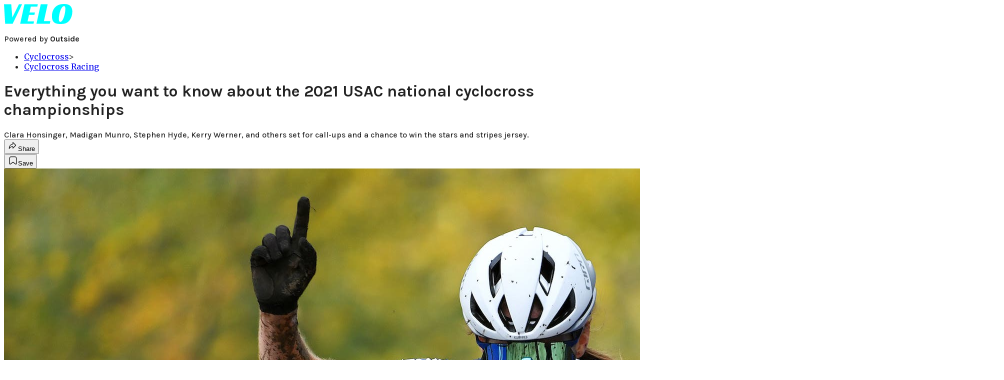

--- FILE ---
content_type: text/html; charset=utf-8
request_url: https://velo.outsideonline.com/cyclocross/cyclocross-racing/everything-you-want-to-know-about-the-2021-usac-national-cyclocross-championships/?scope=anon
body_size: 28114
content:
<!DOCTYPE html><html lang="en" class="merriweather_9fb01ae5-module__tjpaUa__className plus_jakarta_sans_6b06feeb-module__o-YZ4a__className karla_8196d67f-module__dMKELa__className overflow-x-hidden"><head><meta charSet="utf-8"/><meta name="viewport" content="width=device-width, initial-scale=1"/><link rel="preload" href="https://headless-velo.outsideonline.com/_next/static/media/0595f7052377a1a2-s.p.0de08f1e.woff2" as="font" crossorigin="" type="font/woff2"/><link rel="preload" href="https://headless-velo.outsideonline.com/_next/static/media/248e1dc0efc99276-s.p.8a6b2436.woff2" as="font" crossorigin="" type="font/woff2"/><link rel="preload" href="https://headless-velo.outsideonline.com/_next/static/media/5c8bbc89ca099f34-s.p.871a2d56.woff2" as="font" crossorigin="" type="font/woff2"/><link rel="preload" href="https://headless-velo.outsideonline.com/_next/static/media/63f26fe34c987908-s.p.e5023865.woff2" as="font" crossorigin="" type="font/woff2"/><link rel="preload" href="https://headless-velo.outsideonline.com/_next/static/media/6c98c9fb873995d2-s.p.4a6499bc.woff2" as="font" crossorigin="" type="font/woff2"/><link rel="preload" href="https://headless-velo.outsideonline.com/_next/static/media/e2f3d2dfca5b1593-s.p.89fd9991.woff2" as="font" crossorigin="" type="font/woff2"/><link rel="preload" href="https://headless-velo.outsideonline.com/_next/static/media/f287e533ed04f2e6-s.p.b13871c7.woff2" as="font" crossorigin="" type="font/woff2"/><link rel="preload" href="https://headless-velo.outsideonline.com/_next/static/media/f7aa21714c1c53f8-s.p.e3544bb0.woff2" as="font" crossorigin="" type="font/woff2"/><link rel="preload" href="https://headless-velo.outsideonline.com/_next/static/media/fba5a26ea33df6a3-s.p.1bbdebe6.woff2" as="font" crossorigin="" type="font/woff2"/><link rel="preload" as="image" imageSrcSet="https://velo.outsideonline.com/wp-content/uploads/2021/11/GettyImages-1350636407.jpg?auto=webp&amp;width=2048&amp;quality=75&amp;fit=cover 1x, https://velo.outsideonline.com/wp-content/uploads/2021/11/GettyImages-1350636407.jpg?auto=webp&amp;width=3840&amp;quality=75&amp;fit=cover 2x" fetchPriority="high"/><link rel="stylesheet" href="https://headless-velo.outsideonline.com/_next/static/chunks/23faa9641479032e.css?dpl=dpl_5o5nzzcjDoTSocu8bw2i1rrG6Bqu" data-precedence="next"/><link rel="preload" as="script" fetchPriority="low" href="https://headless-velo.outsideonline.com/_next/static/chunks/c2f4fb33c3f4861c.js?dpl=dpl_5o5nzzcjDoTSocu8bw2i1rrG6Bqu"/><script src="https://headless-velo.outsideonline.com/_next/static/chunks/7cb1ab48529b96c7.js?dpl=dpl_5o5nzzcjDoTSocu8bw2i1rrG6Bqu" async=""></script><script src="https://headless-velo.outsideonline.com/_next/static/chunks/70f96aa9481b89a5.js?dpl=dpl_5o5nzzcjDoTSocu8bw2i1rrG6Bqu" async=""></script><script src="https://headless-velo.outsideonline.com/_next/static/chunks/8ed7946dcb4c7d5b.js?dpl=dpl_5o5nzzcjDoTSocu8bw2i1rrG6Bqu" async=""></script><script src="https://headless-velo.outsideonline.com/_next/static/chunks/turbopack-4c95e6229070f9aa.js?dpl=dpl_5o5nzzcjDoTSocu8bw2i1rrG6Bqu" async=""></script><script src="https://headless-velo.outsideonline.com/_next/static/chunks/0bca773f9803f23f.js?dpl=dpl_5o5nzzcjDoTSocu8bw2i1rrG6Bqu" async=""></script><script src="https://headless-velo.outsideonline.com/_next/static/chunks/34d2a9bd2041430d.js?dpl=dpl_5o5nzzcjDoTSocu8bw2i1rrG6Bqu" async=""></script><script src="https://headless-velo.outsideonline.com/_next/static/chunks/f1e9d5b28089e3cb.js?dpl=dpl_5o5nzzcjDoTSocu8bw2i1rrG6Bqu" async=""></script><script src="https://headless-velo.outsideonline.com/_next/static/chunks/6f857a730c01b398.js?dpl=dpl_5o5nzzcjDoTSocu8bw2i1rrG6Bqu" async=""></script><script src="https://headless-velo.outsideonline.com/_next/static/chunks/ff1a16fafef87110.js?dpl=dpl_5o5nzzcjDoTSocu8bw2i1rrG6Bqu" async=""></script><script src="https://headless-velo.outsideonline.com/_next/static/chunks/926350dec3317ae7.js?dpl=dpl_5o5nzzcjDoTSocu8bw2i1rrG6Bqu" async=""></script><link rel="preload" href="https://use.typekit.net/lkh1amg.css" as="style"/><link rel="preload" href="https://www.googletagmanager.com/gtm.js?id=GTM-TH9LSB6" as="script"/><link rel="preconnect" href="https://use.typekit.net" crossorigin="anonymous"/><link rel="preconnect" href="https://securepubads.g.doubleclick.net" crossorigin="anonymous"/><link rel="preconnect" href="https://micro.rubiconproject.com" crossorigin="anonymous"/><link rel="preconnect" href="https://amazon-adsystem.com" crossorigin="anonymous"/><link rel="preconnect" href="https://pub.doubleverify.com" crossorigin="anonymous"/><link rel="preload" href="https://use.typekit.net/lkh1amg.css" as="style"/><meta name="next-size-adjust" content=""/><title>Everything you want to know about the 2021 USAC national cyclocross championships</title><meta name="description" content="Clara Honsinger, Madigan Munro, Stephen Hyde, Kerry Werner, and others set for call-ups and a chance to win the stars and stripes jersey."/><meta name="author" content="VeloNews.com"/><meta name="robots" content="max-image-preview:large"/><meta name="am-api-token" content="YYcJV4n6DEEP"/><link rel="canonical" href="https://velo.outsideonline.com/cyclocross/cyclocross-racing/everything-you-want-to-know-about-the-2021-usac-national-cyclocross-championships/"/><meta property="og:title" content="Everything you want to know about the 2021 USAC national cyclocross championships"/><meta property="og:description" content="Clara Honsinger, Madigan Munro, Stephen Hyde, Kerry Werner, and others set for call-ups and a chance to win the stars and stripes jersey."/><meta property="og:url" content="https://velo.outsideonline.com/cyclocross/cyclocross-racing/everything-you-want-to-know-about-the-2021-usac-national-cyclocross-championships/"/><meta property="og:site_name" content="Velo"/><meta property="og:locale" content="en_US"/><meta property="og:image" content="https://velo.outsideonline.com/wp-content/uploads/2021/11/GettyImages-1350636407.jpg"/><meta property="og:image:width" content="2000"/><meta property="og:image:height" content="1333"/><meta property="og:image:alt" content="OUDENAARDE, BELGIUM - NOVEMBER 01: Clara Honsinger of The United States and Team Cannondale/Cyclocrossworld celebrates at finish line as race winner during the 32nd Koppenbergcross - Grand Prix Jolien Verschueren 2021 - Women&#x27;s Elite / #Koppenbergcross / #Oudenaarde / #X2OBadkamersTrofee / on November 01, 2021 in Oudenaarde, Belgium. (Photo by Luc Claessen/Getty Images)"/><meta property="og:image:type" content="image/jpeg"/><meta property="og:type" content="article"/><meta property="article:published_time" content="2021-12-09T23:45:06.000Z"/><meta property="article:modified_time" content="2021-12-11T21:59:03.000Z"/><meta property="article:author" content="VeloNews.com"/><meta name="twitter:card" content="summary_large_image"/><meta name="twitter:title" content="Everything you want to know about the 2021 USAC national cyclocross championships"/><meta name="twitter:description" content="Clara Honsinger, Madigan Munro, Stephen Hyde, Kerry Werner, and others set for call-ups and a chance to win the stars and stripes jersey."/><meta name="twitter:image" content="https://velo.outsideonline.com/wp-content/uploads/2021/11/GettyImages-1350636407.jpg"/><meta name="twitter:image:width" content="2000"/><meta name="twitter:image:height" content="1333"/><meta name="twitter:image:alt" content="OUDENAARDE, BELGIUM - NOVEMBER 01: Clara Honsinger of The United States and Team Cannondale/Cyclocrossworld celebrates at finish line as race winner during the 32nd Koppenbergcross - Grand Prix Jolien Verschueren 2021 - Women&#x27;s Elite / #Koppenbergcross / #Oudenaarde / #X2OBadkamersTrofee / on November 01, 2021 in Oudenaarde, Belgium. (Photo by Luc Claessen/Getty Images)"/><meta name="twitter:image:type" content="image/jpeg"/><link rel="icon" href="/icon?6dd26e972d5bff8d" type="image/png" sizes="32x32"/><link rel="apple-touch-icon" href="/apple-icon?3872ec717b5f28d9" type="image/png" sizes="180x180"/><script src="https://headless-velo.outsideonline.com/_next/static/chunks/a6dad97d9634a72d.js?dpl=dpl_5o5nzzcjDoTSocu8bw2i1rrG6Bqu" noModule=""></script></head><body><div hidden=""><!--$--><!--/$--></div><div class="fixed top-0 z-50 flex h-[68px] w-full flex-col items-center bg-brand-primary font-utility shadow-md" id="out-header-wrapper" style="--font-body:var(--font-utility)"><out-header style="width:100%"><div class="py-spacing-xxxs flex flex-col items-center" slot="header-logo"><a href="https://velo.outsideonline.com/" class="relative"><svg width="138" height="40" viewBox="0 0 138 40" fill="none" xmlns="http://www.w3.org/2000/svg" class="text-#03FFFF h-[34px] w-[120px] sm:w-[200px]"><title>Velo logo</title><path d="M110.511 34.3953C109.982 33.5169 109.717 31.9145 109.717 29.588C109.726 27.8878 109.843 26.1899 110.067 24.5034C110.305 22.6299 110.645 20.7697 111.084 18.9301C111.528 17.0514 112.057 15.2241 112.67 13.4483C113.218 11.8183 113.92 10.2398 114.765 8.73246C115.427 7.52412 116.273 6.41892 117.276 5.45423C118.166 4.63872 119.098 4.23096 120.072 4.23096C120.48 4.22628 120.881 4.3369 121.225 4.54918C121.569 4.76147 121.841 5.06614 122.008 5.42565C122.456 6.2202 122.68 7.67973 122.678 9.80424C122.665 11.5346 122.548 13.2629 122.328 14.9803C122.095 16.8857 121.767 18.791 121.344 20.6964C120.929 22.5799 120.41 24.4403 119.787 26.2697C119.234 27.9185 118.554 29.5254 117.754 31.077C117.137 32.3139 116.322 33.4499 115.341 34.4439C114.469 35.2813 113.562 35.7014 112.575 35.7014C111.727 35.7091 111.039 35.2737 110.511 34.3953ZM111.762 0.924151C109.534 1.50931 107.428 2.46177 105.537 3.73937C102.442 5.82197 100.059 8.64957 98.3895 12.2222C96.7195 15.7948 95.8825 19.8476 95.8785 24.3805C95.8785 27.0366 96.1434 29.2421 96.673 30.997C97.109 32.5675 97.8527 34.0431 98.8638 35.3442C100.234 37.0167 102.092 38.2543 104.2 38.8968C106.447 39.6323 109.412 40 113.093 40C116.906 40 120.113 39.5818 122.716 38.7453C125.366 37.8801 127.74 36.3711 129.609 34.3638C130.718 33.1969 131.688 31.9132 132.499 30.5369C133.384 29.0523 134.129 27.4941 134.726 25.881C135.347 24.1969 135.825 22.4668 136.155 20.7079C136.492 18.9294 136.662 17.1254 136.664 15.3175C136.693 13.4578 136.458 11.603 135.968 9.80424C135.536 8.28858 134.871 6.84361 133.996 5.5171C132.684 3.63922 130.814 2.18765 128.631 1.35287C126.362 0.451613 123.407 0.00193963 119.767 0.00384502C117.068 -0.0386281 114.375 0.270946 111.762 0.924151ZM64.923 39.5084H91.6037L92.6857 34.3638H79.793L87.2903 0.615477H73.5201L64.923 39.5084ZM32.3311 39.5084H59.0829L60.0375 34.7926H47.0766L49.9996 21.6853H60.8616L61.8784 17.0924H51.0164L53.6845 5.27131H66.6424L67.6593 0.615477H40.9104L32.3311 39.5084ZM2.34494 39.5084H17.3395L36.1434 0.615477H29.8587L16.6458 26.9528L14.4846 0.615477H0L2.34494 39.5084Z" fill="#00FFFF"></path></svg></a><p class="mt-px text-center font-utility-4 text-white sm:font-utility-3">Powered by <strong class="font-semibold">Outside</strong></p></div></out-header></div><div class="article-template w-full text-center" data-post-analytics-data="{&quot;authors&quot;:[&quot;VeloNews.com&quot;],&quot;categories&quot;:[&quot;Cyclocross&quot;,&quot;Cyclocross Racing&quot;],&quot;tags&quot;:[&quot;cyclocross&quot;,&quot;usa cycling cyclocross national championships&quot;,&quot;cyclocross&quot;,&quot;cyclocross racing&quot;,&quot;clara honsinger&quot;],&quot;domain&quot;:&quot;velo&quot;,&quot;post_uuid&quot;:&quot;cea0517e82137b9fa16dfa070bde6840&quot;,&quot;publish_date&quot;:&quot;December 9, 2021&quot;,&quot;title&quot;:&quot;Everything you want to know about the 2021 USAC national cyclocross championships&quot;}"><script id="seo-structured-data" type="application/ld+json" data-testid="structured-data">{"@context":"https://schema.org","@type":"Article","@id":"https://velo.outsideonline.com/cyclocross/cyclocross-racing/everything-you-want-to-know-about-the-2021-usac-national-cyclocross-championships/#article","isPartOf":{"@id":"https://velo.outsideonline.com/cyclocross/cyclocross-racing/everything-you-want-to-know-about-the-2021-usac-national-cyclocross-championships"},"author":[{"@type":"Person","@id":"https://velo.outsideonline.com/#/schema/person/28823","name":"VeloNews.com","url":"https://velo.outsideonline.com/byline/velonews-com"}],"headline":"Everything you want to know about the 2021 USAC national cyclocross championships","datePublished":"2021-12-09T23:45:06.000Z","dateModified":"2021-12-09T23:45:06.000Z","mainEntityOfPage":{"@id":"https://velo.outsideonline.com/cyclocross/cyclocross-racing/everything-you-want-to-know-about-the-2021-usac-national-cyclocross-championships/"},"wordCount":964,"publisher":{"@id":"https://velo.outsideonline.com/#organization"},"image":{"@id":"https://velo.outsideonline.com/cyclocross/cyclocross-racing/everything-you-want-to-know-about-the-2021-usac-national-cyclocross-championships/#primaryimage"},"keywords":["parent_category: Cyclocross","tag: cyclocross","tag: usa cycling cyclocross national championships","tag: cyclocross","tag: cyclocross racing","tag: clara honsinger","type: article"],"articleSection":"Cyclocross Racing","inLanguage":"en-US","@graph":[{"@type":"Article","@id":"https://velo.outsideonline.com/cyclocross/cyclocross-racing/everything-you-want-to-know-about-the-2021-usac-national-cyclocross-championships/#article","isPartOf":{"@id":"https://velo.outsideonline.com/cyclocross/cyclocross-racing/everything-you-want-to-know-about-the-2021-usac-national-cyclocross-championships"},"author":[{"@type":"Person","@id":"https://velo.outsideonline.com/#/schema/person/28823","name":"VeloNews.com","url":"https://velo.outsideonline.com/byline/velonews-com"}],"headline":"Everything you want to know about the 2021 USAC national cyclocross championships","datePublished":"2021-12-09T23:45:06.000Z","dateModified":"2021-12-09T23:45:06.000Z","mainEntityOfPage":{"@id":"https://velo.outsideonline.com/cyclocross/cyclocross-racing/everything-you-want-to-know-about-the-2021-usac-national-cyclocross-championships/"},"wordCount":964,"publisher":{"@id":"https://velo.outsideonline.com/#organization"},"image":{"@id":"https://velo.outsideonline.com/cyclocross/cyclocross-racing/everything-you-want-to-know-about-the-2021-usac-national-cyclocross-championships/#primaryimage"},"keywords":["parent_category: Cyclocross","tag: cyclocross","tag: usa cycling cyclocross national championships","tag: cyclocross","tag: cyclocross racing","tag: clara honsinger","type: article"],"articleSection":"Cyclocross Racing","inLanguage":"en-US"},{"@type":"WebPage","@id":"https://velo.outsideonline.com/cyclocross/cyclocross-racing/everything-you-want-to-know-about-the-2021-usac-national-cyclocross-championships/","url":"https://velo.outsideonline.com/cyclocross/cyclocross-racing/everything-you-want-to-know-about-the-2021-usac-national-cyclocross-championships/","name":"Everything you want to know about the 2021 USAC national cyclocross championships","isPartOf":{"@id":"https://velo.outsideonline.com/#website"},"primaryImageOfPage":{"@id":"https://velo.outsideonline.com/cyclocross/cyclocross-racing/everything-you-want-to-know-about-the-2021-usac-national-cyclocross-championships/#primaryimage"},"image":{"@id":"https://velo.outsideonline.com/cyclocross/cyclocross-racing/everything-you-want-to-know-about-the-2021-usac-national-cyclocross-championships/#primaryimage"},"datePublished":"2021-12-09T23:45:06.000Z","dateModified":"2021-12-09T23:45:06.000Z","description":"Clara Honsinger, Madigan Munro, Stephen Hyde, Kerry Werner, and others set for call-ups and a chance to win the stars and stripes jersey.","breadcrumb":{"@id":"https://velo.outsideonline.com/cyclocross/cyclocross-racing/everything-you-want-to-know-about-the-2021-usac-national-cyclocross-championships/#breadcrumb"},"inLanguage":"en-US","potentialAction":[{"@type":"ReadAction","target":["https://velo.outsideonline.com/cyclocross/cyclocross-racing/everything-you-want-to-know-about-the-2021-usac-national-cyclocross-championships/"]}]},{"@type":"ImageObject","inLanguage":"en-US","@id":"https://velo.outsideonline.com/cyclocross/cyclocross-racing/everything-you-want-to-know-about-the-2021-usac-national-cyclocross-championships/#primaryimage","url":"https://velo.outsideonline.com/wp-content/uploads/2021/11/GettyImages-1350636407.jpg","contentUrl":"https://velo.outsideonline.com/wp-content/uploads/2021/11/GettyImages-1350636407.jpg","width":2000,"height":1333,"caption":"OUDENAARDE, BELGIUM - NOVEMBER 01: Clara Honsinger of The United States and Team Cannondale/Cyclocrossworld celebrates at finish line as race winner during the 32nd Koppenbergcross - Grand Prix Jolien Verschueren 2021 - Women's Elite / #Koppenbergcross / #Oudenaarde / #X2OBadkamersTrofee / on November 01, 2021 in Oudenaarde, Belgium. (Photo by Luc Claessen/Getty Images)"},{"@type":"BreadcrumbList","@id":"https://velo.outsideonline.com/cyclocross/cyclocross-racing/everything-you-want-to-know-about-the-2021-usac-national-cyclocross-championships/#breadcrumb","itemListElement":[{"@type":"ListItem","position":1,"name":"Cyclocross","item":"https://velo.outsideonline.com/cyclocross/"},{"@type":"ListItem","position":2,"name":"Cyclocross Racing","item":"https://velo.outsideonline.com/cyclocross/cyclocross-racing/"},{"@type":"ListItem","position":3,"name":"Everything you want to know about the 2021 USAC national cyclocross championships","item":"https://velo.outsideonline.com/cyclocross/cyclocross-racing/everything-you-want-to-know-about-the-2021-usac-national-cyclocross-championships/"}]},{"@type":"WebSite","@id":"https://velo.outsideonline.com/#website","url":"https://velo.outsideonline.com/","name":"Velo","description":"VELO - Competitive Cycling News, Race Results and Bike Reviews - Velo","publisher":{"@id":"https://velo.outsideonline.com/#organization"},"potentialAction":[{"@type":"SearchAction","target":{"@type":"EntryPoint","urlTemplate":"https://velo.outsideonline.com/?s={search_term_string}"},"query-input":"required name=search_term_string"}],"inLanguage":"en-US"},{"@type":"Organization","@id":"https://velo.outsideonline.com/#organization","name":"Velo","url":"https://velo.outsideonline.com/","logo":{"@type":"ImageObject","inLanguage":"en-US","@id":"https://velo.outsideonline.com/#/schema/logo/image/","url":"https://cdn.outsideonline.com/wp-content/uploads/2024/03/AF-VELO.png","contentUrl":"https://cdn.outsideonline.com/wp-content/uploads/2024/03/AF-VELO.png","width":250,"height":250,"caption":"Velo"},"image":{"@id":"https://velo.outsideonline.com/#/schema/logo/image/"}},{"@type":"Person","@id":"https://velo.outsideonline.com/#/schema/person/28823","name":"VeloNews.com","url":"https://velo.outsideonline.com/byline/velonews-com"}]}</script><div class="mt-[116px]"><div class="min-h-[150vh] max-w-full overflow-y-hidden"><div aria-label="Advertisement" class="prestitial-ad fixed top-0 left-[50%] z-3 flex w-[1920px] -translate-x-1/2 transform items-center justify-center overflow-y-hidden bg-bg-very-light"><div id="prestitial-0" class="prestitial-content w-[1920px]"></div></div></div></div><div class="mx-auto flex max-w-[1440px] px-base sm:px-loose md:space-x-base-loose md:p-base-loose lg:p-base" data-testid="grid"><div class="grid w-full grid-cols-4 gap-base-loose sm:grid-cols-8 md:grid-cols-12 body-content js-body-content overflow-x-hidden body-content-dense"><div class="col-span-full"></div><div class="article-header !col-span-full flex flex-col text-left"><div class="justify-start"><nav class="align-left col-span-full mb-base" data-pom-e2e-test-id="breadcrumbs"><ul class="flex flex-wrap gap-super-tight font-semibold"><li class="!-ml-0.5 flex gap-super-tight whitespace-nowrap"><a class="rounded-small px-extra-tight font-utility-2 text-brand-primary transition-colors duration-400 hover:bg-bg-light active:bg-bg-medium" href="/cyclocross"><span>Cyclocross</span></a><span class="mt-[-1px] font-utility-2 text-secondary">&gt;</span></li><li class="!-ml-0.5 flex gap-super-tight whitespace-nowrap"><a class="rounded-small px-extra-tight font-utility-2 text-brand-primary transition-colors duration-400 hover:bg-bg-light active:bg-bg-medium" href="/cyclocross/cyclocross-racing"><span>Cyclocross Racing</span></a></li></ul></nav><h1 class="mb-base-loose text-text-headline">Everything you want to know about the 2021 USAC national cyclocross championships</h1><div class="fp-intro mb-loose font-secondary text-description-size leading-description-line-height font-normal text-secondary">Clara Honsinger, Madigan Munro, Stephen Hyde, Kerry Werner, and others set for call-ups and a chance to win the stars and stripes jersey.</div></div><div class="border-border-light border-t py-base-tight"><div class="flex h-4 justify-between"><div class="flex gap-x-base-tight"></div><div class="flex gap-x-base-tight"><div class="relative"><button class="inline-flex shrink-0 items-center justify-center rounded-full hover:cursor-pointer bg-bg-surface hover:bg-bg-light focus:bg-bg-dark text-primary border border-solid border-border-light aria-pressed:bg-brand-primary aria-pressed:text-text-surface py-very-tight px-base-tight gap-tight font-semibold font-utility-2" aria-label="Share article" aria-pressed="false" id="" aria-haspopup="true"><svg xmlns="http://www.w3.org/2000/svg" width="20" height="20" viewBox="0 0 20 20" class=""><title>Share Icon</title><path fill-rule="evenodd" clip-rule="evenodd" d="M9.52671 2.21112C9.31975 2.29685 9.18481 2.4988 9.18481 2.72281V5.69328C4.9997 6.2414 1.80019 10.0091 1.80019 14.533V15.2767C1.80019 15.5374 1.9821 15.7629 2.23697 15.818C2.49185 15.8731 2.75065 15.743 2.8584 15.5055C3.80204 13.4258 6.21665 11.8364 9.18481 11.6591V14.5382C9.18481 14.7622 9.31975 14.9642 9.52671 15.0499C9.73367 15.1356 9.97189 15.0882 10.1303 14.9298L16.038 9.02213C16.2543 8.80584 16.2543 8.45516 16.038 8.23887L10.1303 2.33118C9.97189 2.17278 9.73367 2.1254 9.52671 2.21112ZM10.2925 11.0903C10.2925 11.0898 10.2925 11.0893 10.2925 11.0888C10.2925 10.783 10.0445 10.535 9.73866 10.535C7.00766 10.535 4.54501 11.6113 2.99576 13.3185C3.52188 9.72192 6.34795 6.97376 9.77511 6.7477C10.0662 6.7285 10.2925 6.48678 10.2925 6.19505V4.05991L14.8631 8.6305L10.2925 13.2011V11.0918C10.2925 11.0913 10.2925 11.0908 10.2925 11.0903Z" class="fill-inverse"></path></svg><span class="hidden sm:inline">Share</span></button></div><button class="inline-flex shrink-0 items-center justify-center rounded-full hover:cursor-pointer bg-bg-surface hover:bg-bg-light focus:bg-bg-dark text-primary border border-solid border-border-light aria-pressed:bg-brand-primary aria-pressed:text-text-surface py-very-tight px-base-tight gap-tight font-semibold font-utility-2 sm:w-10.75" aria-label="Save this article" aria-pressed="false" id="article-bookmark-button"><svg xmlns="http://www.w3.org/2000/svg" width="20" height="20" viewBox="0 0 20 20" fill="current-color" class=""><title>Bookmark Icon</title><path fill-rule="evenodd" clip-rule="evenodd" d="M5.89753 3.23089C5.40785 3.23089 4.93823 3.42541 4.59198 3.77166C4.24572 4.11792 4.0512 4.58754 4.0512 5.07722V16.564C4.0512 16.6021 4.06181 16.6394 4.08183 16.6718C4.10186 16.7042 4.13051 16.7304 4.16459 16.7474C4.19866 16.7645 4.2368 16.7717 4.27474 16.7683C4.31268 16.7649 4.34892 16.751 4.3794 16.7281L9.63131 12.7907C9.8501 12.6267 10.1509 12.6267 10.3697 12.7907L15.6216 16.7281C15.652 16.751 15.6883 16.7649 15.7262 16.7683C15.7642 16.7717 15.8023 16.7645 15.8364 16.7474C15.8705 16.7304 15.8991 16.7042 15.9191 16.6718C15.9392 16.6394 15.9498 16.6021 15.9498 16.564V5.07722C15.9498 4.58754 15.7552 4.11792 15.409 3.77166C15.0627 3.42541 14.5931 3.23089 14.1034 3.23089H5.89753ZM3.72161 2.9013C4.2987 2.32421 5.0814 2 5.89753 2H14.1034C14.9196 2 15.7023 2.32421 16.2794 2.9013C16.8565 3.47839 17.1807 4.26109 17.1807 5.07722V16.564C17.1807 16.8306 17.1064 17.092 16.9662 17.3189C16.826 17.5457 16.6255 17.7291 16.387 17.8483C16.1485 17.9676 15.8815 18.0181 15.6159 17.9942C15.3503 17.9703 15.0966 17.8729 14.8832 17.713L10.0005 14.0523L5.11775 17.713C4.90439 17.8729 4.6507 17.9703 4.38511 17.9942C4.11952 18.0181 3.85251 17.9676 3.61401 17.8483C3.37551 17.7291 3.17493 17.5457 3.03475 17.3189C2.89456 17.092 2.82031 16.8306 2.82031 16.564V5.07722C2.82031 4.26109 3.14452 3.47839 3.72161 2.9013Z" class="fill-inverse"></path></svg><span class="hidden sm:inline">Save</span></button></div></div></div><div><img alt="OUDENAARDE, BELGIUM - NOVEMBER 01: Clara Honsinger of The United States and Team Cannondale/Cyclocrossworld celebrates at finish line as race winner during the 32nd Koppenbergcross - Grand Prix Jolien Verschueren 2021 - Women&#x27;s Elite / #Koppenbergcross / #Oudenaarde / #X2OBadkamersTrofee / on November 01, 2021 in Oudenaarde, Belgium. (Photo by Luc Claessen/Getty Images)" data-src="https://velo.outsideonline.com/wp-content/uploads/2021/11/GettyImages-1350636407.jpg" data-loaded="true" fetchPriority="high" loading="eager" width="2000" height="1333" decoding="async" data-nimg="1" style="color:transparent" srcSet="https://velo.outsideonline.com/wp-content/uploads/2021/11/GettyImages-1350636407.jpg?auto=webp&amp;width=2048&amp;quality=75&amp;fit=cover 1x, https://velo.outsideonline.com/wp-content/uploads/2021/11/GettyImages-1350636407.jpg?auto=webp&amp;width=3840&amp;quality=75&amp;fit=cover 2x" src="https://velo.outsideonline.com/wp-content/uploads/2021/11/GettyImages-1350636407.jpg?auto=webp&amp;width=3840&amp;quality=75&amp;fit=cover"/><p class="fp-leadCaption py-tight text-left font-utility text-utility3-size leading-utility3-line-height text-secondary">OUDENAARDE, BELGIUM - NOVEMBER 01: Clara Honsinger of The United States and Team Cannondale/Cyclocrossworld celebrates at finish line as race winner during the 32nd Koppenbergcross - Grand Prix Jolien Verschueren 2021 - Women&#x27;s Elite / #Koppenbergcross / #Oudenaarde / #X2OBadkamersTrofee / on November 01, 2021 in Oudenaarde, Belgium. (Photo by Luc Claessen/Getty Images)</p></div></div><div class="content-wrap fp-contentTarget"><div class="article-body"><div class="mb-base-loose flex flex-wrap gap-(--spacing-base)"><!--$?--><template id="B:0"></template><!--/$--></div><div class="pub-date font-utility-2 text-secondary">Published December 9, 2021 11:45PM</div></div><p>The 2021 USA Cycling national cyclocross championship races are underway this week in Wheaton, Illinois, with the pro events slated for Sunday.</p><p class="aspect-video"></p><p>As the USAC cyclocross nationals were not held in 2020 due to the pandemic, this marks the return of the championship event. Riders with their sights set on qualifying for the world championships in Fayetteville, Arkansas in January are sure to pull out all the stops while racing for the stars and stripes in junior, U23, and elite categories.</p>
<p>Age-group racing began Tuesday, and the premier racing is set for Sunday.</p>
<p>The weather has been cold so far this week and with air temperatures well below freezing in the mornings, the ground has been frozen and ruts have been forming. Warming temperatures and precipitation are forecasted for the end of the week, which may affect tire selection and inflation pressure — and maybe give the mechanics in the pits some extra work if the course gets muddy.</p>
<div class="ad-placeholder-wrapper relative w-full border-t border-b border-border-light col-span-full my-3 md:col-span-10 md:col-start-2"><div class="mb-[30px] min-h-[30px] text-center"><span class="font-utility-4 font-medium tracking-[1px] text-neutral-500 uppercase">ADVERTISEMENT</span></div><div class="ad-placeholder -mt-[30px] mb-[30px] flex min-h-[250px] w-full items-center justify-center"><div class="w-full "><div id="in-content-leaderboard-I0-P0-CMI0" class="flex justify-center text-left"></div></div></div></div><h2>Course features</h2>
<p>Racers will have to contend with four major elements on the course: about 100 meters of a downhill stretch of fine sand that is reported to be rideable and not too deep. A rideable incline follows the sandy stretch, then a single set of double barriers will separate the riders who have to dismount and re-mount their bikes from those riders who can bunny-hop them. The final element of note is the Belgian stairs, which come at the exit of a sweeping, off-camber left turn. While riders may be able to carry enough speed into the base of the stairs and ride up them, an off-camber bend to the right is at the top of the last stair before a slight descent.</p>
<p>Pro racer Kerry Werner offered a preview of the national championships course, as well as some insight and commentary.</p>
<div class="ad-placeholder-wrapper relative w-full border-t border-b border-border-light col-span-full my-3 md:col-span-10 md:col-start-2"><div class="mb-[30px] min-h-[30px] text-center"><span class="font-utility-4 font-medium tracking-[1px] text-neutral-500 uppercase">ADVERTISEMENT</span></div><div class="ad-placeholder -mt-[30px] mb-[30px] flex min-h-[250px] w-full items-center justify-center"><div class="w-full "><div id="in-content-leaderboard-I1-P0-CMI0" class="flex justify-center text-left"></div></div></div></div><div class="o-embed">“It was 17F° this a.m., the ground was frozen, and some of the Sunday lines were taped,” he said in an Instagram post. “One inch of rain on Friday and traffic all week should change things. I think it should be pretty fun.”<br/>
<div class="o-embed"><blockquote class="instagram-media" data-instgrm-captioned data-instgrm-permalink="https://www.instagram.com/tv/CXMgHVBAWuZ/?utm_source=ig_embed&amp;utm_campaign=loading" data-instgrm-version="14" style=" background:#FFF; border:0; border-radius:3px; box-shadow:0 0 1px 0 rgba(0,0,0,0.5),0 1px 10px 0 rgba(0,0,0,0.15); margin: 1px; max-width:658px; min-width:326px; padding:0; width:99.375%; width:-webkit-calc(100% - 2px); width:calc(100% - 2px);"><div style="padding:16px;"> <a href="https://www.instagram.com/tv/CXMgHVBAWuZ/?utm_source=ig_embed&amp;utm_campaign=loading" style=" background:#FFFFFF; line-height:0; padding:0 0; text-align:center; text-decoration:none; width:100%;" target="_blank"> <div style=" display: flex; flex-direction: row; align-items: center;"> <div style="background-color: #F4F4F4; border-radius: 50%; flex-grow: 0; height: 40px; margin-right: 14px; width: 40px;"></div> <div style="display: flex; flex-direction: column; flex-grow: 1; justify-content: center;"> <div style=" background-color: #F4F4F4; border-radius: 4px; flex-grow: 0; height: 14px; margin-bottom: 6px; width: 100px;"></div> <div style=" background-color: #F4F4F4; border-radius: 4px; flex-grow: 0; height: 14px; width: 60px;"></div></div></div><div style="padding: 19% 0;"></div> <div style="display:block; height:50px; margin:0 auto 12px; width:50px;"><svg width="50px" height="50px" viewBox="0 0 60 60" version="1.1" xmlns="https://www.w3.org/2000/svg" xmlns:xlink="https://www.w3.org/1999/xlink"><g stroke="none" stroke-width="1" fill="none" fill-rule="evenodd"><g transform="translate(-511.000000, -20.000000)" fill="#000000"><g><path d="M556.869,30.41 C554.814,30.41 553.148,32.076 553.148,34.131 C553.148,36.186 554.814,37.852 556.869,37.852 C558.924,37.852 560.59,36.186 560.59,34.131 C560.59,32.076 558.924,30.41 556.869,30.41 M541,60.657 C535.114,60.657 530.342,55.887 530.342,50 C530.342,44.114 535.114,39.342 541,39.342 C546.887,39.342 551.658,44.114 551.658,50 C551.658,55.887 546.887,60.657 541,60.657 M541,33.886 C532.1,33.886 524.886,41.1 524.886,50 C524.886,58.899 532.1,66.113 541,66.113 C549.9,66.113 557.115,58.899 557.115,50 C557.115,41.1 549.9,33.886 541,33.886 M565.378,62.101 C565.244,65.022 564.756,66.606 564.346,67.663 C563.803,69.06 563.154,70.057 562.106,71.106 C561.058,72.155 560.06,72.803 558.662,73.347 C557.607,73.757 556.021,74.244 553.102,74.378 C549.944,74.521 548.997,74.552 541,74.552 C533.003,74.552 532.056,74.521 528.898,74.378 C525.979,74.244 524.393,73.757 523.338,73.347 C521.94,72.803 520.942,72.155 519.894,71.106 C518.846,70.057 518.197,69.06 517.654,67.663 C517.244,66.606 516.755,65.022 516.623,62.101 C516.479,58.943 516.448,57.996 516.448,50 C516.448,42.003 516.479,41.056 516.623,37.899 C516.755,34.978 517.244,33.391 517.654,32.338 C518.197,30.938 518.846,29.942 519.894,28.894 C520.942,27.846 521.94,27.196 523.338,26.654 C524.393,26.244 525.979,25.756 528.898,25.623 C532.057,25.479 533.004,25.448 541,25.448 C548.997,25.448 549.943,25.479 553.102,25.623 C556.021,25.756 557.607,26.244 558.662,26.654 C560.06,27.196 561.058,27.846 562.106,28.894 C563.154,29.942 563.803,30.938 564.346,32.338 C564.756,33.391 565.244,34.978 565.378,37.899 C565.522,41.056 565.552,42.003 565.552,50 C565.552,57.996 565.522,58.943 565.378,62.101 M570.82,37.631 C570.674,34.438 570.167,32.258 569.425,30.349 C568.659,28.377 567.633,26.702 565.965,25.035 C564.297,23.368 562.623,22.342 560.652,21.575 C558.743,20.834 556.562,20.326 553.369,20.18 C550.169,20.033 549.148,20 541,20 C532.853,20 531.831,20.033 528.631,20.18 C525.438,20.326 523.257,20.834 521.349,21.575 C519.376,22.342 517.703,23.368 516.035,25.035 C514.368,26.702 513.342,28.377 512.574,30.349 C511.834,32.258 511.326,34.438 511.181,37.631 C511.035,40.831 511,41.851 511,50 C511,58.147 511.035,59.17 511.181,62.369 C511.326,65.562 511.834,67.743 512.574,69.651 C513.342,71.625 514.368,73.296 516.035,74.965 C517.703,76.634 519.376,77.658 521.349,78.425 C523.257,79.167 525.438,79.673 528.631,79.82 C531.831,79.965 532.853,80.001 541,80.001 C549.148,80.001 550.169,79.965 553.369,79.82 C556.562,79.673 558.743,79.167 560.652,78.425 C562.623,77.658 564.297,76.634 565.965,74.965 C567.633,73.296 568.659,71.625 569.425,69.651 C570.167,67.743 570.674,65.562 570.82,62.369 C570.966,59.17 571,58.147 571,50 C571,41.851 570.966,40.831 570.82,37.631"></path></g></g></g></svg></div><div style="padding-top: 8px;"> <div style=" color:#3897f0; font-family:Arial,sans-serif; font-size:14px; font-style:normal; font-weight:550; line-height:18px;">View this post on Instagram</div></div><div style="padding: 12.5% 0;"></div> <div style="display: flex; flex-direction: row; margin-bottom: 14px; align-items: center;"><div> <div style="background-color: #F4F4F4; border-radius: 50%; height: 12.5px; width: 12.5px; transform: translateX(0px) translateY(7px);"></div> <div style="background-color: #F4F4F4; height: 12.5px; transform: rotate(-45deg) translateX(3px) translateY(1px); width: 12.5px; flex-grow: 0; margin-right: 14px; margin-left: 2px;"></div> <div style="background-color: #F4F4F4; border-radius: 50%; height: 12.5px; width: 12.5px; transform: translateX(9px) translateY(-18px);"></div></div><div style="margin-left: 8px;"> <div style=" background-color: #F4F4F4; border-radius: 50%; flex-grow: 0; height: 20px; width: 20px;"></div> <div style=" width: 0; height: 0; border-top: 2px solid transparent; border-left: 6px solid #f4f4f4; border-bottom: 2px solid transparent; transform: translateX(16px) translateY(-4px) rotate(30deg)"></div></div><div style="margin-left: auto;"> <div style=" width: 0px; border-top: 8px solid #F4F4F4; border-right: 8px solid transparent; transform: translateY(16px);"></div> <div style=" background-color: #F4F4F4; flex-grow: 0; height: 12px; width: 16px; transform: translateY(-4px);"></div> <div style=" width: 0; height: 0; border-top: 8px solid #F4F4F4; border-left: 8px solid transparent; transform: translateY(-4px) translateX(8px);"></div></div></div> <div style="display: flex; flex-direction: column; flex-grow: 1; justify-content: center; margin-bottom: 24px;"> <div style=" background-color: #F4F4F4; border-radius: 4px; flex-grow: 0; height: 14px; margin-bottom: 6px; width: 224px;"></div> <div style=" background-color: #F4F4F4; border-radius: 4px; flex-grow: 0; height: 14px; width: 144px;"></div></div></a></div></blockquote>
<script async src="//platform.instagram.com/en_US/embeds.js"></script></div><br/>
Headlining the start lists are a handful of up-and-comers and some racers, like Werner, who boast robust <em>palmares</em>.</div>
<h2>Women’s elite</h2>
<p><a target="_self" class="text-brand-primary underline hover:text-brand-primary/85 break-words overflow-wrap-anywhere underline-offset-[3px]" href="https://velo.outsideonline.com/tag/clara-honsinger/">Current national champ Clara Honsinger</a> (Cannondale-Cyclocrossworld.com) thrives in challenging conditions and will be among the top contenders. While she has been nipping at the heels of the top-performing Marianne Vos and world champion Lucinda Brand in the World Cup series, <a target="_self" class="text-brand-primary underline hover:text-brand-primary/85 break-words overflow-wrap-anywhere underline-offset-[3px]" href="https://velo.outsideonline.com/news/cyclocross/clara-honsinger-wins-koppenbergcross/">she topped the podium at the 2021 GP Jolien Verschueren</a> (the race formerly known as Koppenbergcross), proving her skills and fitness going into her elite national championship title defense.</p>
<p>Honsinger was <a target="_self" class="text-brand-primary underline hover:text-brand-primary/85 break-words overflow-wrap-anywhere underline-offset-[3px]" href="https://velo.outsideonline.com/news/cyclocross/lucinda-brand-rides-to-fayetteville-world-cup-win/">third at the Fayetteville World Cup</a> earlier this season in muddy conditions.</p>
<p>Honsinger will be joined at the start by Raylyn Nuss (Steve Tilford Foundation Racing) who just last week secured <a target="_self" class="text-brand-primary underline hover:text-brand-primary/85 break-words overflow-wrap-anywhere underline-offset-[3px]" href="https://velo.outsideonline.com/news/cyclocross/raylyn-nuss-eric-brunner-take-u-s-double-at-pan-american-cyclocross-championships/">the Pan American cyclocross championship title</a> in Garland, Texas.</p>
<div class="o-embed">Others to watch include gravel phenom Sarah Strum, and Bentonville, Arkansas multi-disciplinarian <a target="_self" class="text-brand-primary underline hover:text-brand-primary/85 break-words overflow-wrap-anywhere underline-offset-[3px]" href="https://velo.outsideonline.com/tag/Crystal-Anthony/">Crystal Anthony</a> (Liv Racing Collective), and veteran ‘crosser Sunny Gilbert.<br/>
<div class="o-embed"><blockquote class="instagram-media" data-instgrm-captioned data-instgrm-permalink="https://www.instagram.com/p/CW3esBSMX1r/?utm_source=ig_embed&amp;utm_campaign=loading" data-instgrm-version="14" style=" background:#FFF; border:0; border-radius:3px; box-shadow:0 0 1px 0 rgba(0,0,0,0.5),0 1px 10px 0 rgba(0,0,0,0.15); margin: 1px; max-width:658px; min-width:326px; padding:0; width:99.375%; width:-webkit-calc(100% - 2px); width:calc(100% - 2px);"><div style="padding:16px;"> <a href="https://www.instagram.com/p/CW3esBSMX1r/?utm_source=ig_embed&amp;utm_campaign=loading" style=" background:#FFFFFF; line-height:0; padding:0 0; text-align:center; text-decoration:none; width:100%;" target="_blank"> <div style=" display: flex; flex-direction: row; align-items: center;"> <div style="background-color: #F4F4F4; border-radius: 50%; flex-grow: 0; height: 40px; margin-right: 14px; width: 40px;"></div> <div style="display: flex; flex-direction: column; flex-grow: 1; justify-content: center;"> <div style=" background-color: #F4F4F4; border-radius: 4px; flex-grow: 0; height: 14px; margin-bottom: 6px; width: 100px;"></div> <div style=" background-color: #F4F4F4; border-radius: 4px; flex-grow: 0; height: 14px; width: 60px;"></div></div></div><div style="padding: 19% 0;"></div> <div style="display:block; height:50px; margin:0 auto 12px; width:50px;"><svg width="50px" height="50px" viewBox="0 0 60 60" version="1.1" xmlns="https://www.w3.org/2000/svg" xmlns:xlink="https://www.w3.org/1999/xlink"><g stroke="none" stroke-width="1" fill="none" fill-rule="evenodd"><g transform="translate(-511.000000, -20.000000)" fill="#000000"><g><path d="M556.869,30.41 C554.814,30.41 553.148,32.076 553.148,34.131 C553.148,36.186 554.814,37.852 556.869,37.852 C558.924,37.852 560.59,36.186 560.59,34.131 C560.59,32.076 558.924,30.41 556.869,30.41 M541,60.657 C535.114,60.657 530.342,55.887 530.342,50 C530.342,44.114 535.114,39.342 541,39.342 C546.887,39.342 551.658,44.114 551.658,50 C551.658,55.887 546.887,60.657 541,60.657 M541,33.886 C532.1,33.886 524.886,41.1 524.886,50 C524.886,58.899 532.1,66.113 541,66.113 C549.9,66.113 557.115,58.899 557.115,50 C557.115,41.1 549.9,33.886 541,33.886 M565.378,62.101 C565.244,65.022 564.756,66.606 564.346,67.663 C563.803,69.06 563.154,70.057 562.106,71.106 C561.058,72.155 560.06,72.803 558.662,73.347 C557.607,73.757 556.021,74.244 553.102,74.378 C549.944,74.521 548.997,74.552 541,74.552 C533.003,74.552 532.056,74.521 528.898,74.378 C525.979,74.244 524.393,73.757 523.338,73.347 C521.94,72.803 520.942,72.155 519.894,71.106 C518.846,70.057 518.197,69.06 517.654,67.663 C517.244,66.606 516.755,65.022 516.623,62.101 C516.479,58.943 516.448,57.996 516.448,50 C516.448,42.003 516.479,41.056 516.623,37.899 C516.755,34.978 517.244,33.391 517.654,32.338 C518.197,30.938 518.846,29.942 519.894,28.894 C520.942,27.846 521.94,27.196 523.338,26.654 C524.393,26.244 525.979,25.756 528.898,25.623 C532.057,25.479 533.004,25.448 541,25.448 C548.997,25.448 549.943,25.479 553.102,25.623 C556.021,25.756 557.607,26.244 558.662,26.654 C560.06,27.196 561.058,27.846 562.106,28.894 C563.154,29.942 563.803,30.938 564.346,32.338 C564.756,33.391 565.244,34.978 565.378,37.899 C565.522,41.056 565.552,42.003 565.552,50 C565.552,57.996 565.522,58.943 565.378,62.101 M570.82,37.631 C570.674,34.438 570.167,32.258 569.425,30.349 C568.659,28.377 567.633,26.702 565.965,25.035 C564.297,23.368 562.623,22.342 560.652,21.575 C558.743,20.834 556.562,20.326 553.369,20.18 C550.169,20.033 549.148,20 541,20 C532.853,20 531.831,20.033 528.631,20.18 C525.438,20.326 523.257,20.834 521.349,21.575 C519.376,22.342 517.703,23.368 516.035,25.035 C514.368,26.702 513.342,28.377 512.574,30.349 C511.834,32.258 511.326,34.438 511.181,37.631 C511.035,40.831 511,41.851 511,50 C511,58.147 511.035,59.17 511.181,62.369 C511.326,65.562 511.834,67.743 512.574,69.651 C513.342,71.625 514.368,73.296 516.035,74.965 C517.703,76.634 519.376,77.658 521.349,78.425 C523.257,79.167 525.438,79.673 528.631,79.82 C531.831,79.965 532.853,80.001 541,80.001 C549.148,80.001 550.169,79.965 553.369,79.82 C556.562,79.673 558.743,79.167 560.652,78.425 C562.623,77.658 564.297,76.634 565.965,74.965 C567.633,73.296 568.659,71.625 569.425,69.651 C570.167,67.743 570.674,65.562 570.82,62.369 C570.966,59.17 571,58.147 571,50 C571,41.851 570.966,40.831 570.82,37.631"></path></g></g></g></svg></div><div style="padding-top: 8px;"> <div style=" color:#3897f0; font-family:Arial,sans-serif; font-size:14px; font-style:normal; font-weight:550; line-height:18px;">View this post on Instagram</div></div><div style="padding: 12.5% 0;"></div> <div style="display: flex; flex-direction: row; margin-bottom: 14px; align-items: center;"><div> <div style="background-color: #F4F4F4; border-radius: 50%; height: 12.5px; width: 12.5px; transform: translateX(0px) translateY(7px);"></div> <div style="background-color: #F4F4F4; height: 12.5px; transform: rotate(-45deg) translateX(3px) translateY(1px); width: 12.5px; flex-grow: 0; margin-right: 14px; margin-left: 2px;"></div> <div style="background-color: #F4F4F4; border-radius: 50%; height: 12.5px; width: 12.5px; transform: translateX(9px) translateY(-18px);"></div></div><div style="margin-left: 8px;"> <div style=" background-color: #F4F4F4; border-radius: 50%; flex-grow: 0; height: 20px; width: 20px;"></div> <div style=" width: 0; height: 0; border-top: 2px solid transparent; border-left: 6px solid #f4f4f4; border-bottom: 2px solid transparent; transform: translateX(16px) translateY(-4px) rotate(30deg)"></div></div><div style="margin-left: auto;"> <div style=" width: 0px; border-top: 8px solid #F4F4F4; border-right: 8px solid transparent; transform: translateY(16px);"></div> <div style=" background-color: #F4F4F4; flex-grow: 0; height: 12px; width: 16px; transform: translateY(-4px);"></div> <div style=" width: 0; height: 0; border-top: 8px solid #F4F4F4; border-left: 8px solid transparent; transform: translateY(-4px) translateX(8px);"></div></div></div> <div style="display: flex; flex-direction: column; flex-grow: 1; justify-content: center; margin-bottom: 24px;"> <div style=" background-color: #F4F4F4; border-radius: 4px; flex-grow: 0; height: 14px; margin-bottom: 6px; width: 224px;"></div> <div style=" background-color: #F4F4F4; border-radius: 4px; flex-grow: 0; height: 14px; width: 144px;"></div></div></a></div></blockquote>
<script async src="//platform.instagram.com/en_US/embeds.js"></script></div></div>
<div class="ad-placeholder-wrapper relative w-full border-t border-b border-border-light col-span-full my-3 md:col-span-10 md:col-start-2"><div class="mb-[30px] min-h-[30px] text-center"><span class="font-utility-4 font-medium tracking-[1px] text-neutral-500 uppercase">ADVERTISEMENT</span></div><div class="ad-placeholder -mt-[30px] mb-[30px] flex min-h-[250px] w-full items-center justify-center"><div class="w-full "><div id="in-content-leaderboard-I2-P0-CMI0" class="flex justify-center text-left"></div></div></div></div><h2>Women’s U23</h2>
<p>In the U23 women’s event, <a target="_self" class="text-brand-primary underline hover:text-brand-primary/85 break-words overflow-wrap-anywhere underline-offset-[3px]" href="https://velo.outsideonline.com/tag/madigan-munro/">Madigan Munro</a> (Trek Factory Racing) is set for a call-up after a win at the recent Pan American U23 Championships, in Texas. <a target="_self" class="text-brand-primary underline hover:text-brand-primary/85 break-words overflow-wrap-anywhere underline-offset-[3px]" href="https://velo.outsideonline.com/news/madigan-munro-hits-podium-at-cross-world-championships/">Munro took third at the first-ever junior women’s world ’cross championship in 2020</a>.</p>
<p>This year, the 19-year-old Munro displayed ambition when she lined up with a star-studded elite field at the World Cup Waterloo race in October. Munro will race for the U23 national title on Sunday.</p>
<div class="ad-placeholder-wrapper relative w-full border-t border-b border-border-light col-span-full my-3 md:col-span-10 md:col-start-2"><div class="mb-[30px] min-h-[30px] text-center"><span class="font-utility-4 font-medium tracking-[1px] text-neutral-500 uppercase">ADVERTISEMENT</span></div><div class="ad-placeholder -mt-[30px] mb-[30px] flex min-h-[250px] w-full items-center justify-center"><div class="w-full "><div id="in-content-leaderboard-I3-P0-CMI0" class="flex justify-center text-left"></div></div></div></div><p><a target="_self" class="text-brand-primary underline hover:text-brand-primary/85 break-words overflow-wrap-anywhere underline-offset-[3px]" href="https://velo.outsideonline.com/tag/Katie-Clouse/">Kaitlin Clouse</a> (Cannondale-Cyclcrossworld.com) will also line up for a run at the U23 national champion’s jersey.</p>
<p>Also in the women’s U23 event is a quartet of racers from Fort Lewis College in Durango, Colorado, including Ruth Holcomb, who is the current Pan American junior women’s cross-country MTB champion.</p>
<figure id="attachment_613537" class="pom-image-wrap photo-alignnone"><a target="_self" class="text-brand-primary underline hover:text-brand-primary/85 break-words overflow-wrap-anywhere underline-offset-[3px]" href="https://velo.outsideonline.com/wp-content/uploads/2021/10/collegiate1.jpeg"><img alt="" loading="lazy" width="2100" height="1575" decoding="async" data-nimg="1" class="alignnone size-full wp-image-613537" style="color:transparent" srcSet="https://velo.outsideonline.com/wp-content/uploads/2021/10/collegiate1.jpeg?width=3840&amp;auto=webp&amp;quality=75&amp;fit=cover 1x" src="https://velo.outsideonline.com/wp-content/uploads/2021/10/collegiate1.jpeg?width=3840&amp;auto=webp&amp;quality=75&amp;fit=cover"/></a><figcaption class="pom-caption"><span class="article__caption">Munro raced at the 2021 USAC collegiate national mountain bike championships. </span>(Photo: Ryan Simonovich)</figcaption></figure>
<h2>Men’s elite</h2>
<p><a target="_self" class="text-brand-primary underline hover:text-brand-primary/85 break-words overflow-wrap-anywhere underline-offset-[3px]" href="https://velo.outsideonline.com/tag/stephen-hyde/">Stephen Hyde</a> (Steve Tilford Foundation Racing) will go into the 2021 national championships trying to secure his fourth national title. Hyde has a handful of podiums from the current season in domestic races, and if he claims another national championship, he should be assured a start at the 2022 UCI world cyclocross championships in Fayetteville, Arkansas in January.</p>
<figure id="attachment_612664" class="pom-image-wrap photo-alignnone"><a target="_self" class="text-brand-primary underline hover:text-brand-primary/85 break-words overflow-wrap-anywhere underline-offset-[3px]" href="https://velo.outsideonline.com/wp-content/uploads/2021/10/stephen-hyde-hero.jpg"><img alt="" loading="lazy" width="2400" height="1350" decoding="async" data-nimg="1" class="alignnone size-full wp-image-612664" style="color:transparent" srcSet="https://velo.outsideonline.com/wp-content/uploads/2021/10/stephen-hyde-hero.jpg?width=3840&amp;auto=webp&amp;quality=75&amp;fit=cover 1x" src="https://velo.outsideonline.com/wp-content/uploads/2021/10/stephen-hyde-hero.jpg?width=3840&amp;auto=webp&amp;quality=75&amp;fit=cover"/></a><figcaption class="pom-caption"><span class="article__caption">Stephen Hyde in Waterloo, WI prepping his new Specialized S-Works Crux.</span> (Photo: Greg Kaplan)</figcaption></figure>
<p><a target="_self" class="text-brand-primary underline hover:text-brand-primary/85 break-words overflow-wrap-anywhere underline-offset-[3px]" href="https://velo.outsideonline.com/tag/kerry-werner">Kerry Werner</a> (Kona Maxxis Shimano CX Team) is coming into the U.S. national championships hot, after a third-place finish at the recent 2021 UCI Pan American cyclocross championship race. He’s had excellent finishes in the elite field in domestic racing and will be looking to take the national title and also punch his ticket to the world championships.</p>
<p><a target="_self" class="text-brand-primary underline hover:text-brand-primary/85 break-words overflow-wrap-anywhere underline-offset-[3px]" href="https://velo.outsideonline.com/tag/Curtis-White/">Curtis White</a> (Cannondale-Cyclocrossworld.com) is on the start list for the championship men’s race. He’s had a busy fall, with no fewer than 17 finishes — including a second-place at the Pan American championships. He’s topped the podium in 12 of those races, and fished no lower than 18th in three more.</p>
<p>Lance Haidet (L39ion of Los Angeles) will toe the line for the men’s championship race, as will <a target="_self" class="text-brand-primary underline hover:text-brand-primary/85 break-words overflow-wrap-anywhere underline-offset-[3px]" href="https://velo.outsideonline.com/news/cyclocross/gage-hecht-powers-to-victory-at-u-s-cyclocross-nationals/">current national champion Gage Hecht</a> (Aevolo).</p>
<figure id="attachment_612558" class="pom-image-wrap photo-alignnone"><a target="_self" class="text-brand-primary underline hover:text-brand-primary/85 break-words overflow-wrap-anywhere underline-offset-[3px]" href="https://velo.outsideonline.com/wp-content/uploads/2021/10/2021-trek-cx-cup-mens-podium.jpg"><img alt="The 2021 Trek CX Cup men&#x27;s podium (left to right): Thijs Aerts, Daan Soete, and Kerry Werner." loading="lazy" width="2400" height="1350" decoding="async" data-nimg="1" class="alignnone size-full wp-image-612558" style="color:transparent" srcSet="https://velo.outsideonline.com/wp-content/uploads/2021/10/2021-trek-cx-cup-mens-podium.jpg?width=3840&amp;auto=webp&amp;quality=75&amp;fit=cover 1x" src="https://velo.outsideonline.com/wp-content/uploads/2021/10/2021-trek-cx-cup-mens-podium.jpg?width=3840&amp;auto=webp&amp;quality=75&amp;fit=cover"/></a><figcaption class="pom-caption"><span class="article__caption">Kerry Werner (right) at the 2021 Trek CX Cup, in Waterloo, Wisconsin.</span></figcaption></figure>
<div class="ad-placeholder-wrapper relative w-full border-t border-b border-border-light col-span-full my-3 md:col-span-10 md:col-start-2"><div class="mb-[30px] min-h-[30px] text-center"><span class="font-utility-4 font-medium tracking-[1px] text-neutral-500 uppercase">ADVERTISEMENT</span></div><div class="ad-placeholder -mt-[30px] mb-[30px] flex min-h-[250px] w-full items-center justify-center"><div class="w-full "><div id="in-content-leaderboard-I4-P0-CMI0" class="flex justify-center text-left"></div></div></div></div><h2>How to follow the national cyclocross championships</h2>
<p><a target="_blank" class="text-brand-primary underline hover:text-brand-primary/85 break-words overflow-wrap-anywhere underline-offset-[3px]" rel="noopener" href="https://www.flobikes.com/live/28405">FloSports will be live streaming races</a> and you can watch them through a web browser, mobile app, or smart TV.</p>
<p>VeloNews will be on site covering Sunday’s races, so check back Sunday evening for reports.</p>
<div class="ad-placeholder-wrapper relative w-full border-t border-b border-border-light col-span-full my-3 md:col-span-10 md:col-start-2"><div class="mb-[30px] min-h-[30px] text-center"><span class="font-utility-4 font-medium tracking-[1px] text-neutral-500 uppercase">ADVERTISEMENT</span></div><div class="ad-placeholder -mt-[30px] mb-[30px] flex min-h-[250px] w-full items-center justify-center"><div class="w-full "><div id="in-content-leaderboard-I5-P0-CMI0" class="flex justify-center text-left"></div></div></div></div><p><strong>Sunday, December 12, Central Standard Time</strong><br/>
Junior 17-18 men, 40 minutes, 8:00 a.m.<br/>
Junior 17-18 women, 40 minutes, 8:55 a.m.</p>
<p>Under-23 women, 40 minutes, 9:50 a.m.<br/>
Under-23 men, 50 minutes, 11:05 a.m.</p>
<p>Elite women, 50 minutes, 12:20 p.m.<br/>
Elite men, 60 minutes, 2:15 p.m.</p>
<!-- --></div><div class="article-bottom"><div class="col-span-full mb-extra-loose flex flex-wrap gap-base-tight text-left md:col-span-10 md:col-start-2 lg:col-span-8 lg:col-start-3"><a class="inline-flex shrink-0 items-center justify-center rounded-full hover:cursor-pointer bg-bg-light hover:bg-bg-medium focus:bg-bg-dark text-primary py-very-tight px-base-tight gap-tight font-semibold font-utility-2" rel="" target="_self" href="/tag/clara-honsinger"><span class="">Clara Honsinger</span></a><a class="inline-flex shrink-0 items-center justify-center rounded-full hover:cursor-pointer bg-bg-light hover:bg-bg-medium focus:bg-bg-dark text-primary py-very-tight px-base-tight gap-tight font-semibold font-utility-2" rel="" target="_self" href="/tag/cyclocross"><span class="">Cyclocross</span></a><a class="inline-flex shrink-0 items-center justify-center rounded-full hover:cursor-pointer bg-bg-light hover:bg-bg-medium focus:bg-bg-dark text-primary py-very-tight px-base-tight gap-tight font-semibold font-utility-2" rel="" target="_self" href="/tag/usa-cycling-cyclocross-national-championships"><span class="">USA Cycling Cyclocross National Championships</span></a></div><div class="mb-base-loose"></div><div class="block md:hidden"><a target="_blank" rel="noopener noreferrer" class="my-base-tight flex w-full cursor-pointer items-center gap-base rounded-md border border-border-light bg-bg-surface p-base-tight no-underline md:my-0 md:w-[300px]" href="https://www.google.com/preferences/source?q=velo.outsideonline.com"><svg width="32" height="32" viewBox="0 0 48 48" class="shrink-0" aria-hidden="true"><title>Google</title><path fill="#EA4335" d="M24 9.5c3.54 0 6.71 1.22 9.21 3.6l6.85-6.85C35.9 2.38 30.47 0 24 0 14.62 0 6.51 5.38 2.56 13.22l7.98 6.19C12.43 13.72 17.74 9.5 24 9.5z"></path><path fill="#4285F4" d="M46.98 24.55c0-1.57-.15-3.09-.38-4.55H24v9.02h12.94c-.58 2.96-2.26 5.48-4.78 7.18l7.73 6c4.51-4.18 7.09-10.36 7.09-17.65z"></path><path fill="#FBBC05" d="M10.53 28.59c-.48-1.45-.76-2.99-.76-4.59s.27-3.14.76-4.59l-7.98-6.19C.92 16.46 0 20.12 0 24c0 3.88.92 7.54 2.56 10.78l7.97-6.19z"></path><path fill="#34A853" d="M24 48c6.48 0 11.93-2.13 15.89-5.81l-7.73-6c-2.15 1.45-4.92 2.3-8.16 2.3-6.26 0-11.57-4.22-13.47-9.91l-7.98 6.19C6.51 42.62 14.62 48 24 48z"></path></svg><span class="flex-1 text-left font-utility-2 font-semibold text-primary">Add <!-- -->Velo<!-- --> as a preferred source on Google</span><span class="inline-flex shrink-0 items-center justify-center gap-extra-tight rounded-full border border-border-light bg-bg-surface px-base-tight py-extra-tight font-utility-2 font-semibold text-primary transition-colors hover:bg-bg-medium"><svg xmlns="http://www.w3.org/2000/svg" width="18" height="18" viewBox="0 0 18 18" fill="none" class="shrink-0" aria-hidden="true"><path d="M9.16855 9.375L10.8748 8.34375L12.5811 9.375L12.1311 7.425L13.6311 6.13125L11.6623 5.9625L10.8748 4.125L10.0873 5.9625L8.11855 6.13125L9.61855 7.425L9.16855 9.375ZM4.2748 16.4063C3.8623 16.4688 3.49043 16.3719 3.15918 16.1156C2.82793 15.8594 2.6373 15.525 2.5873 15.1125L1.59355 6.91875C1.54355 6.50625 1.64355 6.1375 1.89355 5.8125C2.14355 5.4875 2.4748 5.3 2.8873 5.25L3.7498 5.1375V11.25C3.7498 12.075 4.04355 12.7813 4.63105 13.3688C5.21855 13.9563 5.9248 14.25 6.7498 14.25H13.7248C13.6498 14.55 13.4998 14.8094 13.2748 15.0281C13.0498 15.2469 12.7748 15.375 12.4498 15.4125L4.2748 16.4063ZM6.7498 12.75C6.3373 12.75 5.98418 12.6031 5.69043 12.3094C5.39668 12.0156 5.2498 11.6625 5.2498 11.25V3C5.2498 2.5875 5.39668 2.23438 5.69043 1.94063C5.98418 1.64688 6.3373 1.5 6.7498 1.5H14.9998C15.4123 1.5 15.7654 1.64688 16.0592 1.94063C16.3529 2.23438 16.4998 2.5875 16.4998 3V11.25C16.4998 11.6625 16.3529 12.0156 16.0592 12.3094C15.7654 12.6031 15.4123 12.75 14.9998 12.75H6.7498Z" fill="#333333"></path></svg>Add</span></a></div></div><div></div></div><div class="hidden md:block" style="min-width:350px"><div id="article-pane" class="flex h-full flex-col items-end"><div class="relative h-96"><div id="ad-initial-leaderboard-0" class="justify-right flex text-left sticky top-10 mb-base"></div></div><a target="_blank" rel="noopener noreferrer" class="my-base-tight flex w-full cursor-pointer items-center gap-base rounded-md border border-border-light bg-bg-surface p-base-tight no-underline md:my-0 md:w-[300px]" href="https://www.google.com/preferences/source?q=velo.outsideonline.com"><svg width="32" height="32" viewBox="0 0 48 48" class="shrink-0" aria-hidden="true"><title>Google</title><path fill="#EA4335" d="M24 9.5c3.54 0 6.71 1.22 9.21 3.6l6.85-6.85C35.9 2.38 30.47 0 24 0 14.62 0 6.51 5.38 2.56 13.22l7.98 6.19C12.43 13.72 17.74 9.5 24 9.5z"></path><path fill="#4285F4" d="M46.98 24.55c0-1.57-.15-3.09-.38-4.55H24v9.02h12.94c-.58 2.96-2.26 5.48-4.78 7.18l7.73 6c4.51-4.18 7.09-10.36 7.09-17.65z"></path><path fill="#FBBC05" d="M10.53 28.59c-.48-1.45-.76-2.99-.76-4.59s.27-3.14.76-4.59l-7.98-6.19C.92 16.46 0 20.12 0 24c0 3.88.92 7.54 2.56 10.78l7.97-6.19z"></path><path fill="#34A853" d="M24 48c6.48 0 11.93-2.13 15.89-5.81l-7.73-6c-2.15 1.45-4.92 2.3-8.16 2.3-6.26 0-11.57-4.22-13.47-9.91l-7.98 6.19C6.51 42.62 14.62 48 24 48z"></path></svg><span class="flex-1 text-left font-utility-2 font-semibold text-primary">Add <!-- -->Velo<!-- --> as a preferred source on Google</span><span class="inline-flex shrink-0 items-center justify-center gap-extra-tight rounded-full border border-border-light bg-bg-surface px-base-tight py-extra-tight font-utility-2 font-semibold text-primary transition-colors hover:bg-bg-medium"><svg xmlns="http://www.w3.org/2000/svg" width="18" height="18" viewBox="0 0 18 18" fill="none" class="shrink-0" aria-hidden="true"><path d="M9.16855 9.375L10.8748 8.34375L12.5811 9.375L12.1311 7.425L13.6311 6.13125L11.6623 5.9625L10.8748 4.125L10.0873 5.9625L8.11855 6.13125L9.61855 7.425L9.16855 9.375ZM4.2748 16.4063C3.8623 16.4688 3.49043 16.3719 3.15918 16.1156C2.82793 15.8594 2.6373 15.525 2.5873 15.1125L1.59355 6.91875C1.54355 6.50625 1.64355 6.1375 1.89355 5.8125C2.14355 5.4875 2.4748 5.3 2.8873 5.25L3.7498 5.1375V11.25C3.7498 12.075 4.04355 12.7813 4.63105 13.3688C5.21855 13.9563 5.9248 14.25 6.7498 14.25H13.7248C13.6498 14.55 13.4998 14.8094 13.2748 15.0281C13.0498 15.2469 12.7748 15.375 12.4498 15.4125L4.2748 16.4063ZM6.7498 12.75C6.3373 12.75 5.98418 12.6031 5.69043 12.3094C5.39668 12.0156 5.2498 11.6625 5.2498 11.25V3C5.2498 2.5875 5.39668 2.23438 5.69043 1.94063C5.98418 1.64688 6.3373 1.5 6.7498 1.5H14.9998C15.4123 1.5 15.7654 1.64688 16.0592 1.94063C16.3529 2.23438 16.4998 2.5875 16.4998 3V11.25C16.4998 11.6625 16.3529 12.0156 16.0592 12.3094C15.7654 12.6031 15.4123 12.75 14.9998 12.75H6.7498Z" fill="#333333"></path></svg>Add</span></a><div class="relative flex-1"><div id="right-rail-0" class="ad-right-rail sticky top-10 min-h-[250px] md:min-h-[600px]"></div></div></div></div></div><div class="pointer-events-none fixed bottom-0 z-50 w-full"><div id="ad-footer-container" class="flex w-full justify-center bg-white/0 pointer-events-auto h-[56px] py-super-tight sm:h-[75px] md:h-[100px]"><div class="relative"><div id="footer-0" class="ad-footer"></div></div></div></div><!--$!--><template data-dgst="BAILOUT_TO_CLIENT_SIDE_RENDERING"></template><!--/$--></div><!--$--><!--/$--><!--$--><!--/$--><out-footer style="--font-body:var(--font-utility)" theme="light"></out-footer><div class="mb-8"></div><script>requestAnimationFrame(function(){$RT=performance.now()});</script><script src="https://headless-velo.outsideonline.com/_next/static/chunks/c2f4fb33c3f4861c.js?dpl=dpl_5o5nzzcjDoTSocu8bw2i1rrG6Bqu" id="_R_" async=""></script><div hidden id="S:0"><div class="flex items-center justify-start gap-(--spacing-base-tight)"><a href="/byline/velonews-com" data-outbound-instanced="true" class="flex items-center justify-start gap-(--spacing-base-tight)" aria-label="View VeloNews.com&#x27;s bio"><span class="font-utility-2 font-bold text-primary">VeloNews.com</span></a><button class="inline-flex shrink-0 items-center justify-center rounded-full text-neutral-900 hover:cursor-pointer bg-platform hover:bg-yellow-400 py-very-tight px-base-tight gap-tight font-semibold font-utility-2" aria-pressed="false" id="article-author-follow-button"><span class="">Follow</span></button></div></div><script>$RB=[];$RV=function(a){$RT=performance.now();for(var b=0;b<a.length;b+=2){var c=a[b],e=a[b+1];null!==e.parentNode&&e.parentNode.removeChild(e);var f=c.parentNode;if(f){var g=c.previousSibling,h=0;do{if(c&&8===c.nodeType){var d=c.data;if("/$"===d||"/&"===d)if(0===h)break;else h--;else"$"!==d&&"$?"!==d&&"$~"!==d&&"$!"!==d&&"&"!==d||h++}d=c.nextSibling;f.removeChild(c);c=d}while(c);for(;e.firstChild;)f.insertBefore(e.firstChild,c);g.data="$";g._reactRetry&&requestAnimationFrame(g._reactRetry)}}a.length=0};
$RC=function(a,b){if(b=document.getElementById(b))(a=document.getElementById(a))?(a.previousSibling.data="$~",$RB.push(a,b),2===$RB.length&&("number"!==typeof $RT?requestAnimationFrame($RV.bind(null,$RB)):(a=performance.now(),setTimeout($RV.bind(null,$RB),2300>a&&2E3<a?2300-a:$RT+300-a)))):b.parentNode.removeChild(b)};$RC("B:0","S:0")</script><script>(self.__next_f=self.__next_f||[]).push([0])</script><script>self.__next_f.push([1,"1:\"$Sreact.fragment\"\n2:I[79520,[\"https://headless-velo.outsideonline.com/_next/static/chunks/0bca773f9803f23f.js?dpl=dpl_5o5nzzcjDoTSocu8bw2i1rrG6Bqu\",\"https://headless-velo.outsideonline.com/_next/static/chunks/34d2a9bd2041430d.js?dpl=dpl_5o5nzzcjDoTSocu8bw2i1rrG6Bqu\"],\"\"]\n3:I[35785,[\"https://headless-velo.outsideonline.com/_next/static/chunks/0bca773f9803f23f.js?dpl=dpl_5o5nzzcjDoTSocu8bw2i1rrG6Bqu\",\"https://headless-velo.outsideonline.com/_next/static/chunks/34d2a9bd2041430d.js?dpl=dpl_5o5nzzcjDoTSocu8bw2i1rrG6Bqu\",\"https://headless-velo.outsideonline.com/_next/static/chunks/f1e9d5b28089e3cb.js?dpl=dpl_5o5nzzcjDoTSocu8bw2i1rrG6Bqu\",\"https://headless-velo.outsideonline.com/_next/static/chunks/6f857a730c01b398.js?dpl=dpl_5o5nzzcjDoTSocu8bw2i1rrG6Bqu\"],\"ErrorBoundary\"]\n4:I[44129,[\"https://headless-velo.outsideonline.com/_next/static/chunks/0bca773f9803f23f.js?dpl=dpl_5o5nzzcjDoTSocu8bw2i1rrG6Bqu\",\"https://headless-velo.outsideonline.com/_next/static/chunks/34d2a9bd2041430d.js?dpl=dpl_5o5nzzcjDoTSocu8bw2i1rrG6Bqu\",\"https://headless-velo.outsideonline.com/_next/static/chunks/f1e9d5b28089e3cb.js?dpl=dpl_5o5nzzcjDoTSocu8bw2i1rrG6Bqu\",\"https://headless-velo.outsideonline.com/_next/static/chunks/6f857a730c01b398.js?dpl=dpl_5o5nzzcjDoTSocu8bw2i1rrG6Bqu\"],\"ReactQueryContext\"]\n5:I[8539,[\"https://headless-velo.outsideonline.com/_next/static/chunks/0bca773f9803f23f.js?dpl=dpl_5o5nzzcjDoTSocu8bw2i1rrG6Bqu\",\"https://headless-velo.outsideonline.com/_next/static/chunks/34d2a9bd2041430d.js?dpl=dpl_5o5nzzcjDoTSocu8bw2i1rrG6Bqu\"],\"AnalyticsProvider\"]\n6:I[13495,[\"https://headless-velo.outsideonline.com/_next/static/chunks/0bca773f9803f23f.js?dpl=dpl_5o5nzzcjDoTSocu8bw2i1rrG6Bqu\",\"https://headless-velo.outsideonline.com/_next/static/chunks/34d2a9bd2041430d.js?dpl=dpl_5o5nzzcjDoTSocu8bw2i1rrG6Bqu\"],\"PianoAnalytics\"]\n7:I[20661,[\"https://headless-velo.outsideonline.com/_next/static/chunks/0bca773f9803f23f.js?dpl=dpl_5o5nzzcjDoTSocu8bw2i1rrG6Bqu\",\"https://headless-velo.outsideonline.com/_next/static/chunks/34d2a9bd2041430d.js?dpl=dpl_5o5nzzcjDoTSocu8bw2i1rrG6Bqu\"],\"Header\"]\n11:I[68027,[],\"default\"]\n:HL[\"https://headless-velo.outsideonline.com/_next/static/chunks/23faa9641479032e.css?dpl=dpl_5o5nzzcjDoTSocu8bw2i1rrG6Bqu\",\"style\"]\n:HL[\"https://headless-velo.outsideonline.com/_next/static/media/0595f7052377a1a2-s.p.0de08f1e.woff2\",\"font\",{\"crossOrigin\":\"\",\"type\":\"font/woff2\"}]\n:HL[\"https://headless-velo.outsideonline.com/_next/static/media/248e1dc0efc99276-s.p.8a6b2436.woff2\",\"font\",{\"crossOrigin\":\"\",\"type\":\"font/woff2\"}]\n:HL[\"https://headless-velo.outsideonline.com/_next/static/media/5c8bbc89ca099f34-s.p.871a2d56.woff2\",\"font\",{\"crossOrigin\":\"\",\"type\":\"font/woff2\"}]\n:HL[\"https://headless-velo.outsideonline.com/_next/static/media/63f26fe34c987908-s.p.e5023865.woff2\",\"font\",{\"crossOrigin\":\"\",\"type\":\"font/woff2\"}]\n:HL[\"https://headless-velo.outsideonline.com/_next/static/media/6c98c9fb873995d2-s.p.4a6499bc.woff2\",\"font\",{\"crossOrigin\":\"\",\"type\":\"font/woff2\"}]\n:HL[\"https://headless-velo.outsideonline.com/_next/static/media/e2f3d2dfca5b1593-s.p.89fd9991.woff2\",\"font\",{\"crossOrigin\":\"\",\"type\":\"font/woff2\"}]\n:HL[\"https://headless-velo.outsideonline.com/_next/static/media/f287e533ed04f2e6-s.p.b13871c7.woff2\",\"font\",{\"crossOrigin\":\"\",\"type\":\"font/woff2\"}]\n:HL[\"https://headless-velo.outsideonline.com/_next/static/media/f7aa21714c1c53f8-s.p.e3544bb0.woff2\",\"font\",{\"crossOrigin\":\"\",\"type\":\"font/woff2\"}]\n:HL[\"https://headless-velo.outsideonline.com/_next/static/media/fba5a26ea33df6a3-s.p.1bbdebe6.woff2\",\"font\",{\"crossOrigin\":\"\",\"type\":\"font/woff2\"}]\n:HL[\"https://use.typekit.net/lkh1amg.css\",\"style\"]\n8:T7fb,"])</script><script>self.__next_f.push([1,"M110.511 34.3953C109.982 33.5169 109.717 31.9145 109.717 29.588C109.726 27.8878 109.843 26.1899 110.067 24.5034C110.305 22.6299 110.645 20.7697 111.084 18.9301C111.528 17.0514 112.057 15.2241 112.67 13.4483C113.218 11.8183 113.92 10.2398 114.765 8.73246C115.427 7.52412 116.273 6.41892 117.276 5.45423C118.166 4.63872 119.098 4.23096 120.072 4.23096C120.48 4.22628 120.881 4.3369 121.225 4.54918C121.569 4.76147 121.841 5.06614 122.008 5.42565C122.456 6.2202 122.68 7.67973 122.678 9.80424C122.665 11.5346 122.548 13.2629 122.328 14.9803C122.095 16.8857 121.767 18.791 121.344 20.6964C120.929 22.5799 120.41 24.4403 119.787 26.2697C119.234 27.9185 118.554 29.5254 117.754 31.077C117.137 32.3139 116.322 33.4499 115.341 34.4439C114.469 35.2813 113.562 35.7014 112.575 35.7014C111.727 35.7091 111.039 35.2737 110.511 34.3953ZM111.762 0.924151C109.534 1.50931 107.428 2.46177 105.537 3.73937C102.442 5.82197 100.059 8.64957 98.3895 12.2222C96.7195 15.7948 95.8825 19.8476 95.8785 24.3805C95.8785 27.0366 96.1434 29.2421 96.673 30.997C97.109 32.5675 97.8527 34.0431 98.8638 35.3442C100.234 37.0167 102.092 38.2543 104.2 38.8968C106.447 39.6323 109.412 40 113.093 40C116.906 40 120.113 39.5818 122.716 38.7453C125.366 37.8801 127.74 36.3711 129.609 34.3638C130.718 33.1969 131.688 31.9132 132.499 30.5369C133.384 29.0523 134.129 27.4941 134.726 25.881C135.347 24.1969 135.825 22.4668 136.155 20.7079C136.492 18.9294 136.662 17.1254 136.664 15.3175C136.693 13.4578 136.458 11.603 135.968 9.80424C135.536 8.28858 134.871 6.84361 133.996 5.5171C132.684 3.63922 130.814 2.18765 128.631 1.35287C126.362 0.451613 123.407 0.00193963 119.767 0.00384502C117.068 -0.0386281 114.375 0.270946 111.762 0.924151ZM64.923 39.5084H91.6037L92.6857 34.3638H79.793L87.2903 0.615477H73.5201L64.923 39.5084ZM32.3311 39.5084H59.0829L60.0375 34.7926H47.0766L49.9996 21.6853H60.8616L61.8784 17.0924H51.0164L53.6845 5.27131H66.6424L67.6593 0.615477H40.9104L32.3311 39.5084ZM2.34494 39.5084H17.3395L36.1434 0.615477H29.8587L16.6458 26.9528L14.4846 0.615477H0L2.34494 39.5084Z"])</script><script>self.__next_f.push([1,"0:{\"P\":null,\"b\":\"b0yxaoJgqOQFk5r5KYoNf\",\"c\":[\"\",\"cyclocross\",\"cyclocross-racing\",\"everything-you-want-to-know-about-the-2021-usac-national-cyclocross-championships\"],\"q\":\"\",\"i\":false,\"f\":[[[\"\",{\"children\":[[\"article\",\"cyclocross/cyclocross-racing/everything-you-want-to-know-about-the-2021-usac-national-cyclocross-championships\",\"c\"],{\"children\":[\"__PAGE__\",{}]}]},\"$undefined\",\"$undefined\",true],[[\"$\",\"$1\",\"c\",{\"children\":[[[\"$\",\"link\",\"0\",{\"rel\":\"stylesheet\",\"href\":\"https://headless-velo.outsideonline.com/_next/static/chunks/23faa9641479032e.css?dpl=dpl_5o5nzzcjDoTSocu8bw2i1rrG6Bqu\",\"precedence\":\"next\",\"crossOrigin\":\"$undefined\",\"nonce\":\"$undefined\"}],[\"$\",\"script\",\"script-0\",{\"src\":\"https://headless-velo.outsideonline.com/_next/static/chunks/0bca773f9803f23f.js?dpl=dpl_5o5nzzcjDoTSocu8bw2i1rrG6Bqu\",\"async\":true,\"nonce\":\"$undefined\"}],[\"$\",\"script\",\"script-1\",{\"src\":\"https://headless-velo.outsideonline.com/_next/static/chunks/34d2a9bd2041430d.js?dpl=dpl_5o5nzzcjDoTSocu8bw2i1rrG6Bqu\",\"async\":true,\"nonce\":\"$undefined\"}]],[\"$\",\"html\",null,{\"lang\":\"en\",\"className\":\"merriweather_9fb01ae5-module__tjpaUa__className plus_jakarta_sans_6b06feeb-module__o-YZ4a__className karla_8196d67f-module__dMKELa__className overflow-x-hidden\",\"children\":[[[\"$\",\"link\",null,{\"rel\":\"preconnect\",\"href\":\"https://use.typekit.net\",\"crossOrigin\":\"anonymous\"}],[\"$\",\"link\",null,{\"rel\":\"preconnect\",\"href\":\"https://securepubads.g.doubleclick.net\",\"crossOrigin\":\"anonymous\"}],[\"$\",\"link\",null,{\"rel\":\"preconnect\",\"href\":\"https://micro.rubiconproject.com\",\"crossOrigin\":\"anonymous\"}],[\"$\",\"link\",null,{\"rel\":\"preconnect\",\"href\":\"https://amazon-adsystem.com\",\"crossOrigin\":\"anonymous\"}],[\"$\",\"link\",null,{\"rel\":\"preconnect\",\"href\":\"https://pub.doubleverify.com\",\"crossOrigin\":\"anonymous\"}]],[[\"$\",\"link\",null,{\"rel\":\"preload\",\"href\":\"https://use.typekit.net/lkh1amg.css\",\"as\":\"style\"}],[\"$\",\"$L2\",null,{\"id\":\"typekit-loader\",\"strategy\":\"lazyOnload\",\"dangerouslySetInnerHTML\":{\"__html\":\"\\n                const link = document.createElement('link');\\n                link.rel = 'stylesheet';\\n                link.href = 'https://use.typekit.net/lkh1amg.css';\\n                document.head.appendChild(link);\\n              \"}}]],[\"$\",\"$L2\",null,{\"id\":\"datadog-rum\",\"strategy\":\"lazyOnload\",\"children\":\"\\n          (function(h,o,u,n,d) {\\n            h=h[d]=h[d]||{q:[],onReady:function(c){h.q.push(c)}}\\n            d=o.createElement(u);d.async=1;d.src=n\\n            n=o.getElementsByTagName(u)[0];n.parentNode.insertBefore(d,n)\\n          })(window,document,'script','https://www.datadoghq-browser-agent.com/us1/v6/datadog-rum.js','DD_RUM')\\n          window.DD_RUM.onReady(function() {\\n            window.DD_RUM.init({\\n              clientToken: 'pub487f9a3f0912e43965389931896a90d3',\\n              applicationId: 'ae23cdf8-91f1-407c-b6aa-5377fdcad464',\\n              site: 'datadoghq.com',\\n              service: 'headless-editorial',\\n              env: 'velo',\\n              version: \\\"0b6c535b4a7e78db387b11c4fe64ec41d6bb3f81\\\",\\n              sessionSampleRate: 100,\\n              sessionReplaySampleRate: 20,\\n              defaultPrivacyLevel: 'mask-user-input',\\n            });\\n          })\\n        \"}],[\"$\",\"$L2\",null,{\"id\":\"legacy-analytics-vars\",\"children\":\"\\n          window.analytics_vars = {\\n            domain: 'VeloNews'\\n          };\\n        \"}],[\"$\",\"body\",null,{\"children\":[\"$\",\"$L3\",null,{\"errorComponent\":null,\"children\":[[\"$\",\"$L4\",null,{\"children\":[\"$\",\"$L5\",null,{\"children\":[[\"$\",\"$L6\",null,{}],[\"$\",\"$L7\",null,{\"children\":[\"$\",\"div\",null,{\"className\":\"py-spacing-xxxs flex flex-col items-center\",\"slot\":\"header-logo\",\"children\":[[\"$\",\"a\",null,{\"href\":\"https://velo.outsideonline.com/\",\"className\":\"relative\",\"children\":[\"$\",\"svg\",null,{\"width\":\"138\",\"height\":\"40\",\"viewBox\":\"0 0 138 40\",\"fill\":\"none\",\"xmlns\":\"http://www.w3.org/2000/svg\",\"className\":\"text-#03FFFF h-[34px] w-[120px] sm:w-[200px]\",\"children\":[[\"$\",\"title\",null,{\"children\":\"Velo logo\"}],[\"$\",\"path\",null,{\"d\":\"$8\",\"fill\":\"#00FFFF\"}]]}]}],\"$L9\"]}]}],\"$La\",\"$Lb\",\"$Lc\"]}]}],\"$Ld\"]}]}]]}]]}],{\"children\":[\"$Le\",{\"children\":[\"$Lf\",{},null,false,false]},null,false,false]},null,false,false],\"$L10\",false]],\"m\":\"$undefined\",\"G\":[\"$11\",[]],\"S\":true}\n"])</script><script>self.__next_f.push([1,"12:I[39756,[\"https://headless-velo.outsideonline.com/_next/static/chunks/ff1a16fafef87110.js?dpl=dpl_5o5nzzcjDoTSocu8bw2i1rrG6Bqu\",\"https://headless-velo.outsideonline.com/_next/static/chunks/926350dec3317ae7.js?dpl=dpl_5o5nzzcjDoTSocu8bw2i1rrG6Bqu\"],\"default\"]\n13:I[37457,[\"https://headless-velo.outsideonline.com/_next/static/chunks/ff1a16fafef87110.js?dpl=dpl_5o5nzzcjDoTSocu8bw2i1rrG6Bqu\",\"https://headless-velo.outsideonline.com/_next/static/chunks/926350dec3317ae7.js?dpl=dpl_5o5nzzcjDoTSocu8bw2i1rrG6Bqu\"],\"default\"]\n14:I[33628,[\"https://headless-velo.outsideonline.com/_next/static/chunks/0bca773f9803f23f.js?dpl=dpl_5o5nzzcjDoTSocu8bw2i1rrG6Bqu\",\"https://headless-velo.outsideonline.com/_next/static/chunks/34d2a9bd2041430d.js?dpl=dpl_5o5nzzcjDoTSocu8bw2i1rrG6Bqu\"],\"Footer\"]\n15:I[74369,[\"https://headless-velo.outsideonline.com/_next/static/chunks/0bca773f9803f23f.js?dpl=dpl_5o5nzzcjDoTSocu8bw2i1rrG6Bqu\",\"https://headless-velo.outsideonline.com/_next/static/chunks/34d2a9bd2041430d.js?dpl=dpl_5o5nzzcjDoTSocu8bw2i1rrG6Bqu\"],\"HashedId\"]\n17:I[57096,[\"https://headless-velo.outsideonline.com/_next/static/chunks/0bca773f9803f23f.js?dpl=dpl_5o5nzzcjDoTSocu8bw2i1rrG6Bqu\",\"https://headless-velo.outsideonline.com/_next/static/chunks/34d2a9bd2041430d.js?dpl=dpl_5o5nzzcjDoTSocu8bw2i1rrG6Bqu\"],\"SecuritiScript\"]\n18:I[8317,[\"https://headless-velo.outsideonline.com/_next/static/chunks/0bca773f9803f23f.js?dpl=dpl_5o5nzzcjDoTSocu8bw2i1rrG6Bqu\",\"https://headless-velo.outsideonline.com/_next/static/chunks/34d2a9bd2041430d.js?dpl=dpl_5o5nzzcjDoTSocu8bw2i1rrG6Bqu\"],\"PianoScript\"]\n1a:I[19598,[\"https://headless-velo.outsideonline.com/_next/static/chunks/0bca773f9803f23f.js?dpl=dpl_5o5nzzcjDoTSocu8bw2i1rrG6Bqu\",\"https://headless-velo.outsideonline.com/_next/static/chunks/34d2a9bd2041430d.js?dpl=dpl_5o5nzzcjDoTSocu8bw2i1rrG6Bqu\"],\"GoogleTagManager\"]\n1c:I[27445,[\"https://headless-velo.outsideonline.com/_next/static/chunks/0bca773f9803f23f.js?dpl=dpl_5o5nzzcjDoTSocu8bw2i1rrG6Bqu\",\"https://headless-velo.outsideonline.com/_next/static/chunks/34d2a9bd2041430d.js?dpl=dpl_5o5nzzcjDoTSocu8bw2i1rrG6Bqu\"],\"PressboardScript\"]\n1e:I[97367,[\"https://headless-velo.outsideonline.com/_next/static/chunks/ff1a16fafef87110.js?dpl=dpl_5o5nzzcjDoTSocu8bw2i1rrG6Bqu\",\"https://headless-velo.outsideonline.com/_next/static/chunks/926350dec3317ae7.js?dpl=dpl_5o5nzzcjDoTSocu8bw2i1rrG6Bqu\"],\"OutletBoundary\"]\n1f:\"$Sreact.suspense\"\n21:I[97367,[\"https://headless-velo.outsideonline.com/_next/static/chunks/ff1a16fafef87110.js?dpl=dpl_5o5nzzcjDoTSocu8bw2i1rrG6Bqu\",\"https://headless-velo.outsideonline.com/_next/static/chunks/926350dec3317ae7.js?dpl=dpl_5o5nzzcjDoTSocu8bw2i1rrG6Bqu\"],\"ViewportBoundary\"]\n23:I[97367,[\"https://headless-velo.outsideonline.com/_next/static/chunks/ff1a16fafef87110.js?dpl=dpl_5o5nzzcjDoTSocu8bw2i1rrG6Bqu\",\"https://headless-velo.outsideonline.com/_next/static/chunks/926350dec3317ae7.js?dpl=dpl_5o5nzzcjDoTSocu8bw2i1rrG6Bqu\"],\"MetadataBoundary\"]\n9:[\"$\",\"p\",null,{\"className\":\"mt-px text-center font-utility-4 text-white sm:font-utility-3\",\"children\":[\"Powered by \",[\"$\",\"strong\",null,{\"className\":\"font-semibold\",\"children\":\"Outside\"}]]}]\n"])</script><script>self.__next_f.push([1,"a:[\"$\",\"$L12\",null,{\"parallelRouterKey\":\"children\",\"error\":\"$undefined\",\"errorStyles\":\"$undefined\",\"errorScripts\":\"$undefined\",\"template\":[\"$\",\"$L13\",null,{}],\"templateStyles\":\"$undefined\",\"templateScripts\":\"$undefined\",\"notFound\":[[[\"$\",\"title\",null,{\"children\":\"404: This page could not be found.\"}],[\"$\",\"div\",null,{\"style\":{\"fontFamily\":\"system-ui,\\\"Segoe UI\\\",Roboto,Helvetica,Arial,sans-serif,\\\"Apple Color Emoji\\\",\\\"Segoe UI Emoji\\\"\",\"height\":\"100vh\",\"textAlign\":\"center\",\"display\":\"flex\",\"flexDirection\":\"column\",\"alignItems\":\"center\",\"justifyContent\":\"center\"},\"children\":[\"$\",\"div\",null,{\"children\":[[\"$\",\"style\",null,{\"dangerouslySetInnerHTML\":{\"__html\":\"body{color:#000;background:#fff;margin:0}.next-error-h1{border-right:1px solid rgba(0,0,0,.3)}@media (prefers-color-scheme:dark){body{color:#fff;background:#000}.next-error-h1{border-right:1px solid rgba(255,255,255,.3)}}\"}}],[\"$\",\"h1\",null,{\"className\":\"next-error-h1\",\"style\":{\"display\":\"inline-block\",\"margin\":\"0 20px 0 0\",\"padding\":\"0 23px 0 0\",\"fontSize\":24,\"fontWeight\":500,\"verticalAlign\":\"top\",\"lineHeight\":\"49px\"},\"children\":404}],[\"$\",\"div\",null,{\"style\":{\"display\":\"inline-block\"},\"children\":[\"$\",\"h2\",null,{\"style\":{\"fontSize\":14,\"fontWeight\":400,\"lineHeight\":\"49px\",\"margin\":0},\"children\":\"This page could not be found.\"}]}]]}]}]],[]],\"forbidden\":\"$undefined\",\"unauthorized\":\"$undefined\"}]\n"])</script><script>self.__next_f.push([1,"b:[\"$\",\"$L14\",null,{}]\nc:[\"$\",\"div\",null,{\"className\":\"mb-8\"}]\n1b:T52e,window.top._brandmetrics.push({\n        cmd: '_addeventlistener',\n        val: {\n          event: 'surveyanswered',\n          handler: function(ev) {\n            try {\n              // Only carry on if Permutive installed\n              if (window.top.permutive \u0026\u0026 window.top.permutive.track) {\n                // Only look at the last-added response\n                questionAnswers = ev.answers.split(';').slice(-1)[0];\n                questionAnswers = questionAnswers.split('-');\n                var question = null;\n                var answers = null;\n                // Get question number\n                if (questionAnswers[0]) {\n                  question = questionAnswers[0];\n                }\n                // Get answer numbers, separated by commas\n                if (questionAnswers[1]) {\n                  answers = questionAnswers[1].split(',');\n                }\n                // Call the Permutive method to update the cohort\n                window.top.permutive.track('BrandMetricsSurveyResponse', {\n                  mid: ev.mid,\n                  question: question,\n                  answers: answers,\n                });\n              }\n            } catch (e) {\n              console.error('brandmetrics: Error sending data to Permutive ', e);\n              }\n            },\n          },\n        });"])</script><script>self.__next_f.push([1,"d:[[\"$\",\"$L2\",null,{\"id\":\"doubleverify\",\"src\":\"https://pub.doubleverify.com/dvtag/24434719/DV846827/pub.js\",\"strategy\":\"lazyOnload\"}],[\"$\",\"$L2\",null,{\"id\":\"gpt-script\",\"src\":\"https://securepubads.g.doubleclick.net/tag/js/gpt.js\",\"strategy\":\"lazyOnload\",\"crossOrigin\":\"anonymous\"}],[\"$\",\"$L2\",null,{\"id\":\"amazon-header-bidding\",\"strategy\":\"lazyOnload\",\"children\":\"!function(a9,a,p,s,t,A,g){if(a[a9])return;function q(c,r){a[a9]._Q.push([c,r])}a[a9]={init:function(){q(\\\"i\\\",arguments)},fetchBids:function(){q(\\\"f\\\",arguments)},setDisplayBids:function(){},targetingKeys:function(){return[]},_Q:[]};A=p.createElement(s);A.async=!0;A.src=t;g=p.getElementsByTagName(s)[0];g.parentNode.insertBefore(A,g)}(\\\"apstag\\\",window,document,\\\"script\\\",\\\"//c.amazon-adsystem.com/aax2/apstag.js\\\");apstag.init({\\n          pubID: '535ed5ac-dcb1-4f26-97cb-130f6a2818a2', //enter your UAM pub ID\\n          adServer: 'googletag',\\n          simplerGPT: true,\\n        }); \"}],[\"$\",\"$L15\",null,{}],[\"$\",\"$L2\",null,{\"src\":\"//micro.rubiconproject.com/prebid/dynamic/18252.js\",\"id\":\"magnite-script\",\"strategy\":\"lazyOnload\"}],\"$L16\",[\"$\",\"$L17\",null,{}],[\"$\",\"$L2\",null,{\"id\":\"securiti-auto-blocking-script\",\"src\":\"https://cdn-prod.securiti.ai/consent/auto_blocking/b9175515-2a76-4948-b708-5ea88d27483c/32b21cbb-8d09-4f35-8055-12cbb9cc8bab.js\",\"strategy\":\"lazyOnload\"}],[\"$\",\"$L18\",null,{}],[\"$\",\"$L2\",null,{\"id\":\"affilimate-script\",\"src\":\"https://snippet.affilimatejs.com\",\"strategy\":\"lazyOnload\"}],false,\"$L19\",[\"$\",\"$L1a\",null,{\"gtmId\":\"GTM-TH9LSB6\"}],[[\"$\",\"$L2\",null,{\"id\":\"brandmetrics-script\",\"strategy\":\"lazyOnload\",\"src\":\"https://cdn.brandmetrics.com/tag/ba0c3949-94d3-4b2a-8d2a-f8caf4c64ebc/outsider.js\"}],[\"$\",\"$L2\",null,{\"id\":\"brandmetrics-eventlistner-script\",\"strategy\":\"lazyOnload\",\"children\":\"$1b\"}]],[\"$\",\"$L1c\",null,{}],[\"$\",\"$L2\",null,{\"src\":\"//static.trueanthem.com/scripts/ta.js\",\"strategy\":\"lazyOnload\"}]]\n"])</script><script>self.__next_f.push([1,"e:[\"$\",\"$1\",\"c\",{\"children\":[null,[\"$\",\"$L12\",null,{\"parallelRouterKey\":\"children\",\"error\":\"$undefined\",\"errorStyles\":\"$undefined\",\"errorScripts\":\"$undefined\",\"template\":[\"$\",\"$L13\",null,{}],\"templateStyles\":\"$undefined\",\"templateScripts\":\"$undefined\",\"notFound\":\"$undefined\",\"forbidden\":\"$undefined\",\"unauthorized\":\"$undefined\"}]]}]\nf:[\"$\",\"$1\",\"c\",{\"children\":[\"$L1d\",[[\"$\",\"script\",\"script-0\",{\"src\":\"https://headless-velo.outsideonline.com/_next/static/chunks/f1e9d5b28089e3cb.js?dpl=dpl_5o5nzzcjDoTSocu8bw2i1rrG6Bqu\",\"async\":true,\"nonce\":\"$undefined\"}],[\"$\",\"script\",\"script-1\",{\"src\":\"https://headless-velo.outsideonline.com/_next/static/chunks/6f857a730c01b398.js?dpl=dpl_5o5nzzcjDoTSocu8bw2i1rrG6Bqu\",\"async\":true,\"nonce\":\"$undefined\"}]],[\"$\",\"$L1e\",null,{\"children\":[\"$\",\"$1f\",null,{\"name\":\"Next.MetadataOutlet\",\"children\":\"$@20\"}]}]]}]\n10:[\"$\",\"$1\",\"h\",{\"children\":[null,[\"$\",\"$L21\",null,{\"children\":\"$@22\"}],[\"$\",\"div\",null,{\"hidden\":true,\"children\":[\"$\",\"$L23\",null,{\"children\":[\"$\",\"$1f\",null,{\"name\":\"Next.Metadata\",\"children\":\"$@24\"}]}]}],[\"$\",\"meta\",null,{\"name\":\"next-size-adjust\",\"content\":\"\"}]]}]\n"])</script><script>self.__next_f.push([1,"19:[[\"$\",\"$L2\",null,{\"id\":\"parsely-pre-script\",\"strategy\":\"lazyOnload\",\"children\":\"window.PARSELY = window.PARSELY || {\\n          originalURL: window.location.href,\\n          video: {\\n            onPlay: function (playerApi, videoId, metadata) {\\n              PARSELY.video.trackPlay(videoId, metadata, window.PARSELY.originalURL);\\n            },\\n          },\\n        };\\n        window.wpParselySiteId = 'velonews.com';\\n        \"}],[\"$\",\"$L2\",null,{\"id\":\"parsely-cfg\",\"strategy\":\"lazyOnload\",\"src\":\"//cdn.parsely.com/keys/velonews.com/p.js\"}]]\n25:T15e7,"])</script><script>self.__next_f.push([1,"\n        (async function() {\n\n          /*eslint-disable */\n          await Promise.all([\n            new Promise((resolve, reject) =\u003e {\n              // Start - snippet comes from RudderStack.\n              window.rudderanalytics = window.rudderanalytics || [];\n              if (!rudderanalytics.ready) {\n                // Do Rudderstack snippet.\n                !function(writeKey, dataPlaneUrl){\"use strict\";window.RudderSnippetVersion=\"3.0.60\";var e=\"rudderanalytics\";window[e]||(window[e]=[])\n                ;var rudderanalytics=window[e];if(Array.isArray(rudderanalytics)){\n                if(true===rudderanalytics.snippetExecuted\u0026\u0026window.console\u0026\u0026console.error){\n                console.error(\"RudderStack JavaScript SDK snippet included more than once.\")}else{rudderanalytics.snippetExecuted=true,\n                window.rudderAnalyticsBuildType=\"legacy\";var sdkBaseUrl=\"https://cdn.rudderlabs.com\";var sdkVersion=\"v3\"\n                ;var sdkFileName=\"rsa.min.js\";var scriptLoadingMode=\"async\"\n                ;var r=[\"setDefaultInstanceKey\",\"load\",\"ready\",\"page\",\"track\",\"identify\",\"alias\",\"group\",\"reset\",\"setAnonymousId\",\"startSession\",\"endSession\",\"consent\"]\n                ;for(var n=0;n\u003cr.length;n++){var t=r[n];rudderanalytics[t]=function(r){return function(){var n\n                ;Array.isArray(window[e])?rudderanalytics.push([r].concat(Array.prototype.slice.call(arguments))):null===(n=window[e][r])||void 0===n||n.apply(window[e],arguments)\n                }}(t)}try{\n                new Function('class Test{field=()=\u003e{};test({prop=[]}={}){return prop?(prop?.property??[...prop]):import(\"\");}}'),\n                window.rudderAnalyticsBuildType=\"modern\"}catch(i){}var d=document.head||document.getElementsByTagName(\"head\")[0]\n                ;var o=document.body||document.getElementsByTagName(\"body\")[0];window.rudderAnalyticsAddScript=function(e,r,n){\n                var t=document.createElement(\"script\");\n                // CUSTOM ON LOAD\n                t.onload=function(){resolve(true)};t.onerror=function(){reject(false)};\n                // END CUSTOM ON LOAD\n                t.src=e,t.setAttribute(\"data-loader\",\"RS_JS_SDK\"),r\u0026\u0026n\u0026\u0026t.setAttribute(r,n),\n                \"async\"===scriptLoadingMode?t.async=true:\"defer\"===scriptLoadingMode\u0026\u0026(t.defer=true),\n                d?d.insertBefore(t,d.firstChild):o.insertBefore(t,o.firstChild)},window.rudderAnalyticsMount=function(){!function(){\n                if(\"undefined\"==typeof globalThis){var e;var r=function getGlobal(){\n                return\"undefined\"!=typeof self?self:\"undefined\"!=typeof window?window:null}();r\u0026\u0026Object.defineProperty(r,\"globalThis\",{\n                value:r,configurable:true})}\n                }(),window.rudderAnalyticsAddScript(\"\".concat(sdkBaseUrl,\"/\").concat(sdkVersion,\"/\").concat(window.rudderAnalyticsBuildType,\"/\").concat(sdkFileName),\"data-rsa-write-key\",writeKey)\n                },\n                \"undefined\"==typeof Promise||\"undefined\"==typeof globalThis?window.rudderAnalyticsAddScript(\"https://polyfill-fastly.io/v3/polyfill.min.js?version=3.111.0\u0026features=Symbol%2CPromise\u0026callback=rudderAnalyticsMount\"):window.rudderAnalyticsMount()\n                ;\n                var loadOptions={\n                  anonymousIdOptions: {\n                    autoCapture: {\n                      enabled: true,\n                      source: \"segment\"\n                    }\n                  },\n                  consentManagement: {\n                    enabled: true,\n                    provider: \"custom\"\n                  },\n                  preConsent: {\n                    enabled: true,\n                    storage: {\n                      strategy: \"session\"\n                    },\n                    events: {\n                      delivery: \"buffer\"\n                    },\n                  },\n                  storage:{\n                    type: \"localStorage\",\n                  }\n                };\n                rudderanalytics.load(writeKey,(dataPlaneUrl || \"\"),loadOptions)}}}('2wY795Nn6Unx2nvy6mKrgtYPrE9', 'https://a.outsideonline.com');\n              }\n              /* eslint-enable */\n            })\n          ]);\n\n          // Add analytics ready event\n          const myCustomEvent = new CustomEvent('analyticsReady');\n          window.dispatchEvent(myCustomEvent);\n\n          // Get consent object from securiti cookie.\n          const getPipelineConsentObject = () =\u003e {\n            const baseConsentObject = {\n              allowedConsentIds: ['C0001'],\n              deniedConsentIds: []\n            };\n            const securitiRawCookie = document.cookie.split('; ').find(row =\u003e row.startsWith('OptOutOnRequest='));\n            const groups = securitiRawCookie ? decodeURIComponent(securitiRawCookie).split('=')[2] : null;\n            // Return base consent object if no securiti groups.\n            if (!groups) return baseConsentObject;\n            groups.split(',').forEach(group =\u003e {\n              const [key, value] = group.split(':');\n              if (key !== 'C0001') {\n                baseConsentObject[value === '1' ? 'allowedConsentIds' : 'deniedConsentIds'].push(key);\n              }\n            });\n            console.log('baseConsentObject', JSON.stringify(baseConsentObject));\n            return baseConsentObject;\n          }\n\n          if (window.rudderanalytics?.consent) {\n            window.rudderanalytics.consent({\n              options: {\n                trackConsent: true,\n                consentManagement: getPipelineConsentObject()\n              }\n            });\n          }\n\n          /*eslint-enable */\n        })();\n      "])</script><script>self.__next_f.push([1,"16:[\"$\",\"$L2\",null,{\"id\":\"rudderstack-script\",\"strategy\":\"lazyOnload\",\"children\":\"$25\"}]\n"])</script><script>self.__next_f.push([1,"22:[[\"$\",\"meta\",\"0\",{\"charSet\":\"utf-8\"}],[\"$\",\"meta\",\"1\",{\"name\":\"viewport\",\"content\":\"width=device-width, initial-scale=1\"}]]\n"])</script><script>self.__next_f.push([1,"24:[[\"$\",\"title\",\"0\",{\"children\":\"Everything you want to know about the 2021 USAC national cyclocross championships\"}],[\"$\",\"meta\",\"1\",{\"name\":\"description\",\"content\":\"Clara Honsinger, Madigan Munro, Stephen Hyde, Kerry Werner, and others set for call-ups and a chance to win the stars and stripes jersey.\"}],[\"$\",\"meta\",\"2\",{\"name\":\"author\",\"content\":\"VeloNews.com\"}],[\"$\",\"meta\",\"3\",{\"name\":\"robots\",\"content\":\"max-image-preview:large\"}],[\"$\",\"meta\",\"4\",{\"name\":\"am-api-token\",\"content\":\"YYcJV4n6DEEP\"}],[\"$\",\"link\",\"5\",{\"rel\":\"canonical\",\"href\":\"https://velo.outsideonline.com/cyclocross/cyclocross-racing/everything-you-want-to-know-about-the-2021-usac-national-cyclocross-championships/\"}],[\"$\",\"meta\",\"6\",{\"property\":\"og:title\",\"content\":\"Everything you want to know about the 2021 USAC national cyclocross championships\"}],[\"$\",\"meta\",\"7\",{\"property\":\"og:description\",\"content\":\"Clara Honsinger, Madigan Munro, Stephen Hyde, Kerry Werner, and others set for call-ups and a chance to win the stars and stripes jersey.\"}],[\"$\",\"meta\",\"8\",{\"property\":\"og:url\",\"content\":\"https://velo.outsideonline.com/cyclocross/cyclocross-racing/everything-you-want-to-know-about-the-2021-usac-national-cyclocross-championships/\"}],[\"$\",\"meta\",\"9\",{\"property\":\"og:site_name\",\"content\":\"Velo\"}],[\"$\",\"meta\",\"10\",{\"property\":\"og:locale\",\"content\":\"en_US\"}],[\"$\",\"meta\",\"11\",{\"property\":\"og:image\",\"content\":\"https://velo.outsideonline.com/wp-content/uploads/2021/11/GettyImages-1350636407.jpg\"}],[\"$\",\"meta\",\"12\",{\"property\":\"og:image:width\",\"content\":\"2000\"}],[\"$\",\"meta\",\"13\",{\"property\":\"og:image:height\",\"content\":\"1333\"}],[\"$\",\"meta\",\"14\",{\"property\":\"og:image:alt\",\"content\":\"OUDENAARDE, BELGIUM - NOVEMBER 01: Clara Honsinger of The United States and Team Cannondale/Cyclocrossworld celebrates at finish line as race winner during the 32nd Koppenbergcross - Grand Prix Jolien Verschueren 2021 - Women's Elite / #Koppenbergcross / #Oudenaarde / #X2OBadkamersTrofee / on November 01, 2021 in Oudenaarde, Belgium. (Photo by Luc Claessen/Getty Images)\"}],[\"$\",\"meta\",\"15\",{\"property\":\"og:image:type\",\"content\":\"image/jpeg\"}],[\"$\",\"meta\",\"16\",{\"property\":\"og:type\",\"content\":\"article\"}],[\"$\",\"meta\",\"17\",{\"property\":\"article:published_time\",\"content\":\"2021-12-09T23:45:06.000Z\"}],[\"$\",\"meta\",\"18\",{\"property\":\"article:modified_time\",\"content\":\"2021-12-11T21:59:03.000Z\"}],[\"$\",\"meta\",\"19\",{\"property\":\"article:author\",\"content\":\"VeloNews.com\"}],[\"$\",\"meta\",\"20\",{\"name\":\"twitter:card\",\"content\":\"summary_large_image\"}],[\"$\",\"meta\",\"21\",{\"name\":\"twitter:title\",\"content\":\"Everything you want to know about the 2021 USAC national cyclocross championships\"}],[\"$\",\"meta\",\"22\",{\"name\":\"twitter:description\",\"content\":\"Clara Honsinger, Madigan Munro, Stephen Hyde, Kerry Werner, and others set for call-ups and a chance to win the stars and stripes jersey.\"}],[\"$\",\"meta\",\"23\",{\"name\":\"twitter:image\",\"content\":\"https://velo.outsideonline.com/wp-content/uploads/2021/11/GettyImages-1350636407.jpg\"}],[\"$\",\"meta\",\"24\",{\"name\":\"twitter:image:width\",\"content\":\"2000\"}],[\"$\",\"meta\",\"25\",{\"name\":\"twitter:image:height\",\"content\":\"1333\"}],[\"$\",\"meta\",\"26\",{\"name\":\"twitter:image:alt\",\"content\":\"OUDENAARDE, BELGIUM - NOVEMBER 01: Clara Honsinger of The United States and Team Cannondale/Cyclocrossworld celebrates at finish line as race winner during the 32nd Koppenbergcross - Grand Prix Jolien Verschueren 2021 - Women's Elite / #Koppenbergcross / #Oudenaarde / #X2OBadkamersTrofee / on November 01, 2021 in Oudenaarde, Belgium. (Photo by Luc Claessen/Getty Images)\"}],[\"$\",\"meta\",\"27\",{\"name\":\"twitter:image:type\",\"content\":\"image/jpeg\"}],[\"$\",\"link\",\"28\",{\"rel\":\"icon\",\"href\":\"/icon?6dd26e972d5bff8d\",\"alt\":\"$undefined\",\"type\":\"image/png\",\"sizes\":\"32x32\"}],[\"$\",\"link\",\"29\",{\"rel\":\"apple-touch-icon\",\"href\":\"/apple-icon?3872ec717b5f28d9\",\"alt\":\"$undefined\",\"type\":\"image/png\",\"sizes\":\"180x180\"}],\"$L26\"]\n"])</script><script>self.__next_f.push([1,"20:null\n"])</script><script>self.__next_f.push([1,"27:I[27201,[\"https://headless-velo.outsideonline.com/_next/static/chunks/ff1a16fafef87110.js?dpl=dpl_5o5nzzcjDoTSocu8bw2i1rrG6Bqu\",\"https://headless-velo.outsideonline.com/_next/static/chunks/926350dec3317ae7.js?dpl=dpl_5o5nzzcjDoTSocu8bw2i1rrG6Bqu\"],\"IconMark\"]\n26:[\"$\",\"$L27\",\"30\",{}]\n"])</script><script>self.__next_f.push([1,"28:I[22397,[\"https://headless-velo.outsideonline.com/_next/static/chunks/0bca773f9803f23f.js?dpl=dpl_5o5nzzcjDoTSocu8bw2i1rrG6Bqu\",\"https://headless-velo.outsideonline.com/_next/static/chunks/34d2a9bd2041430d.js?dpl=dpl_5o5nzzcjDoTSocu8bw2i1rrG6Bqu\",\"https://headless-velo.outsideonline.com/_next/static/chunks/f1e9d5b28089e3cb.js?dpl=dpl_5o5nzzcjDoTSocu8bw2i1rrG6Bqu\",\"https://headless-velo.outsideonline.com/_next/static/chunks/6f857a730c01b398.js?dpl=dpl_5o5nzzcjDoTSocu8bw2i1rrG6Bqu\"],\"DeveloperTools\"]\n29:I[1019,[\"https://headless-velo.outsideonline.com/_next/static/chunks/0bca773f9803f23f.js?dpl=dpl_5o5nzzcjDoTSocu8bw2i1rrG6Bqu\",\"https://headless-velo.outsideonline.com/_next/static/chunks/34d2a9bd2041430d.js?dpl=dpl_5o5nzzcjDoTSocu8bw2i1rrG6Bqu\",\"https://headless-velo.outsideonline.com/_next/static/chunks/f1e9d5b28089e3cb.js?dpl=dpl_5o5nzzcjDoTSocu8bw2i1rrG6Bqu\",\"https://headless-velo.outsideonline.com/_next/static/chunks/6f857a730c01b398.js?dpl=dpl_5o5nzzcjDoTSocu8bw2i1rrG6Bqu\"],\"StacksContext\"]\n2a:I[6467,[\"https://headless-velo.outsideonline.com/_next/static/chunks/0bca773f9803f23f.js?dpl=dpl_5o5nzzcjDoTSocu8bw2i1rrG6Bqu\",\"https://headless-velo.outsideonline.com/_next/static/chunks/34d2a9bd2041430d.js?dpl=dpl_5o5nzzcjDoTSocu8bw2i1rrG6Bqu\",\"https://headless-velo.outsideonline.com/_next/static/chunks/f1e9d5b28089e3cb.js?dpl=dpl_5o5nzzcjDoTSocu8bw2i1rrG6Bqu\",\"https://headless-velo.outsideonline.com/_next/static/chunks/6f857a730c01b398.js?dpl=dpl_5o5nzzcjDoTSocu8bw2i1rrG6Bqu\"],\"IframeProvider\"]\n2c:I[78406,[\"https://headless-velo.outsideonline.com/_next/static/chunks/0bca773f9803f23f.js?dpl=dpl_5o5nzzcjDoTSocu8bw2i1rrG6Bqu\",\"https://headless-velo.outsideonline.com/_next/static/chunks/34d2a9bd2041430d.js?dpl=dpl_5o5nzzcjDoTSocu8bw2i1rrG6Bqu\",\"https://headless-velo.outsideonline.com/_next/static/chunks/f1e9d5b28089e3cb.js?dpl=dpl_5o5nzzcjDoTSocu8bw2i1rrG6Bqu\",\"https://headless-velo.outsideonline.com/_next/static/chunks/6f857a730c01b398.js?dpl=dpl_5o5nzzcjDoTSocu8bw2i1rrG6Bqu\"],\"ArticleStacksClient\"]\n1d:[\"$\",\"$L28\",null,{\"builtAt\":\"Thu, 15 Jan 2026 10:18:39 GMT\",\"children\":[\"$\",\"$L29\",null,{\"children\":[\"$\",\"$L2a\",null,{\"children\":[\"$L2b\",[\"$\",\"$L3\",null,{\"errorComponent\":null,\"children\":[\"$\",\"$1f\",null,{\"children\":[\"$\",\"$L2c\",null,{\"url\":\"https://velo.outsideonline.com/cyclocross/cyclocross-racing/everything-you-want-to-know-about-the-2021-usac-national-cyclocross-championships/\",\"category\":\"Cyclocross Racing\",\"isSponsored\":false}]}]}]]}]}]}]\n"])</script><script>self.__next_f.push([1,"2d:I[11371,[\"https://headless-velo.outsideonline.com/_next/static/chunks/0bca773f9803f23f.js?dpl=dpl_5o5nzzcjDoTSocu8bw2i1rrG6Bqu\",\"https://headless-velo.outsideonline.com/_next/static/chunks/34d2a9bd2041430d.js?dpl=dpl_5o5nzzcjDoTSocu8bw2i1rrG6Bqu\",\"https://headless-velo.outsideonline.com/_next/static/chunks/f1e9d5b28089e3cb.js?dpl=dpl_5o5nzzcjDoTSocu8bw2i1rrG6Bqu\",\"https://headless-velo.outsideonline.com/_next/static/chunks/6f857a730c01b398.js?dpl=dpl_5o5nzzcjDoTSocu8bw2i1rrG6Bqu\"],\"AdContext\"]\n2e:T2308,"])</script><script>self.__next_f.push([1,"\u003cp\u003eThe 2021 USA Cycling national cyclocross championship races are underway this week in Wheaton, Illinois, with the pro events slated for Sunday.\u003c/p\u003e\n\u003cp\u003eAs the USAC cyclocross nationals were not held in 2020 due to the pandemic, this marks the return of the championship event. Riders with their sights set on qualifying for the world championships in Fayetteville, Arkansas in January are sure to pull out all the stops while racing for the stars and stripes in junior, U23, and elite categories.\u003c/p\u003e\n\u003cp\u003eAge-group racing began Tuesday, and the premier racing is set for Sunday.\u003c/p\u003e\n\u003cp\u003eThe weather has been cold so far this week and with air temperatures well below freezing in the mornings, the ground has been frozen and ruts have been forming. Warming temperatures and precipitation are forecasted for the end of the week, which may affect tire selection and inflation pressure — and maybe give the mechanics in the pits some extra work if the course gets muddy.\u003c/p\u003e\n\u003ch2\u003eCourse features\u003c/h2\u003e\n\u003cp\u003eRacers will have to contend with four major elements on the course: about 100 meters of a downhill stretch of fine sand that is reported to be rideable and not too deep. A rideable incline follows the sandy stretch, then a single set of double barriers will separate the riders who have to dismount and re-mount their bikes from those riders who can bunny-hop them. The final element of note is the Belgian stairs, which come at the exit of a sweeping, off-camber left turn. While riders may be able to carry enough speed into the base of the stairs and ride up them, an off-camber bend to the right is at the top of the last stair before a slight descent.\u003c/p\u003e\n\u003cp\u003ePro racer Kerry Werner offered a preview of the national championships course, as well as some insight and commentary.\u003c/p\u003e\n\u003cp\u003e“It was 17F° this a.m., the ground was frozen, and some of the Sunday lines were taped,\u0026#8221; he said in an Instagram post. \u0026#8220;One inch of rain on Friday and traffic all week should change things. I think it should be pretty fun.\u0026#8221;\u003cbr /\u003e\n\u003cshortcode type='instagram' props='{\"src\":\"https:\\/\\/www.instagram.com\\/p\\/CXMgHVBAWuZ\\/\"}'\u003e\u003c/shortcode\u003e\u003cbr /\u003e\nHeadlining the start lists are a handful of up-and-comers and some racers, like Werner, who boast robust \u003cem\u003epalmares\u003c/em\u003e.\u003c/p\u003e\n\u003ch2\u003eWomen\u0026#8217;s elite\u003c/h2\u003e\n\u003cp\u003e\u003ca href=\"https://velo.outsideonline.com/tag/clara-honsinger/\"\u003eCurrent national champ Clara Honsinger\u003c/a\u003e (Cannondale-Cyclocrossworld.com) thrives in challenging conditions and will be among the top contenders. While she has been nipping at the heels of the top-performing Marianne Vos and world champion Lucinda Brand in the World Cup series, \u003ca href=\"https://velo.outsideonline.com/news/cyclocross/clara-honsinger-wins-koppenbergcross/\"\u003eshe topped the podium at the 2021 GP Jolien Verschueren\u003c/a\u003e (the race formerly known as Koppenbergcross), proving her skills and fitness going into her elite national championship title defense.\u003c/p\u003e\n\u003cp\u003eHonsinger was \u003ca href=\"https://velo.outsideonline.com/news/cyclocross/lucinda-brand-rides-to-fayetteville-world-cup-win/\"\u003ethird at the Fayetteville World Cup\u003c/a\u003e earlier this season in muddy conditions.\u003c/p\u003e\n\u003cp\u003eHonsinger will be joined at the start by Raylyn Nuss (Steve Tilford Foundation Racing) who just last week secured \u003ca href=\"https://velo.outsideonline.com/news/cyclocross/raylyn-nuss-eric-brunner-take-u-s-double-at-pan-american-cyclocross-championships/\"\u003ethe Pan American cyclocross championship title\u003c/a\u003e in Garland, Texas.\u003c/p\u003e\n\u003cp\u003eOthers to watch include gravel phenom Sarah Strum, and Bentonville, Arkansas multi-disciplinarian \u003ca href=\"https://velo.outsideonline.com/tag/Crystal-Anthony/\"\u003eCrystal Anthony\u003c/a\u003e (Liv Racing Collective), and veteran \u0026#8216;crosser Sunny Gilbert.\u003cbr /\u003e\n\u003cshortcode type='instagram' props='{\"src\":\"https:\\/\\/www.instagram.com\\/p\\/CW3esBSMX1r\\/\"}'\u003e\u003c/shortcode\u003e\u003c/p\u003e\n\u003ch2\u003eWomen\u0026#8217;s U23\u003c/h2\u003e\n\u003cp\u003eIn the U23 women\u0026#8217;s event, \u003ca href=\"https://velo.outsideonline.com/tag/madigan-munro/\"\u003eMadigan Munro\u003c/a\u003e (Trek Factory Racing) is set for a call-up after a win at the recent Pan American U23 Championships, in Texas. \u003ca href=\"https://velo.outsideonline.com/news/madigan-munro-hits-podium-at-cross-world-championships/\"\u003eMunro took third at the first-ever junior women\u0026#8217;s world ’cross championship in 2020\u003c/a\u003e.\u003c/p\u003e\n\u003cp\u003eThis year, the 19-year-old Munro displayed ambition when she lined up with a star-studded elite field at the World Cup Waterloo race in October. Munro will race for the U23 national title on Sunday.\u003c/p\u003e\n\u003cp\u003e\u003ca href=\"https://velo.outsideonline.com/tag/Katie-Clouse/\"\u003eKaitlin Clouse\u003c/a\u003e (Cannondale-Cyclcrossworld.com) will also line up for a run at the U23 national champion\u0026#8217;s jersey.\u003c/p\u003e\n\u003cp\u003eAlso in the women\u0026#8217;s U23 event is a quartet of racers from Fort Lewis College in Durango, Colorado, including Ruth Holcomb, who is the current Pan American junior women\u0026#8217;s cross-country MTB champion.\u003c/p\u003e\n\u003cfigure id=\"attachment_613537\" class=\"pom-image-wrap photo-alignnone\"\u003e\u003ca href=\"https://velo.outsideonline.com/wp-content/uploads/2021/10/collegiate1.jpeg\"\u003e\u003cimg loading=\"lazy\" decoding=\"async\" class=\"alignnone size-full wp-image-613537\" src=\"https://velo.outsideonline.com/wp-content/uploads/2021/10/collegiate1.jpeg?width=730\" alt=\"\" width=\"2100\" height=\"1575\" /\u003e\u003c/a\u003e\u003cfigcaption class=\"pom-caption \"\u003e\u003cspan class=\"article__caption\"\u003eMunro raced at the 2021 USAC collegiate national mountain bike championships. \u003c/span\u003e(Photo: Ryan Simonovich)\u003c/figcaption\u003e\u003c/figure\u003e\n\u003ch2\u003eMen\u0026#8217;s elite\u003c/h2\u003e\n\u003cp\u003e\u003ca href=\"https://velo.outsideonline.com/tag/stephen-hyde/\"\u003eStephen Hyde\u003c/a\u003e (Steve Tilford Foundation Racing) will go into the 2021 national championships trying to secure his fourth national title. Hyde has a handful of podiums from the current season in domestic races, and if he claims another national championship, he should be assured a start at the 2022 UCI world cyclocross championships in Fayetteville, Arkansas in January.\u003c/p\u003e\n\u003cfigure id=\"attachment_612664\" class=\"pom-image-wrap photo-alignnone\"\u003e\u003ca href=\"https://velo.outsideonline.com/wp-content/uploads/2021/10/stephen-hyde-hero.jpg\"\u003e\u003cimg loading=\"lazy\" decoding=\"async\" class=\"alignnone size-full wp-image-612664\" src=\"https://velo.outsideonline.com/wp-content/uploads/2021/10/stephen-hyde-hero.jpg?width=730\" alt=\"\" width=\"2400\" height=\"1350\" /\u003e\u003c/a\u003e\u003cfigcaption class=\"pom-caption \"\u003e\u003cspan class=\"article__caption\"\u003eStephen Hyde in Waterloo, WI prepping his new Specialized S-Works Crux.\u003c/span\u003e (Photo: Greg Kaplan)\u003c/figcaption\u003e\u003c/figure\u003e\n\u003cp\u003e\u003ca href=\"https://velo.outsideonline.com/tag/kerry-werner\"\u003eKerry Werner\u003c/a\u003e (Kona Maxxis Shimano CX Team) is coming into the U.S. national championships hot, after a third-place finish at the recent 2021 UCI Pan American cyclocross championship race. He\u0026#8217;s had excellent finishes in the elite field in domestic racing and will be looking to take the national title and also punch his ticket to the world championships.\u003c/p\u003e\n\u003cp\u003e\u003ca href=\"https://velo.outsideonline.com/tag/Curtis-White/\"\u003eCurtis White\u003c/a\u003e (Cannondale-Cyclocrossworld.com) is on the start list for the championship men\u0026#8217;s race. He\u0026#8217;s had a busy fall, with no fewer than 17 finishes — including a second-place at the Pan American championships. He\u0026#8217;s topped the podium in 12 of those races, and fished no lower than 18th in three more.\u003c/p\u003e\n\u003cp\u003eLance Haidet (L39ion of Los Angeles) will toe the line for the men\u0026#8217;s championship race, as will \u003ca href=\"https://velo.outsideonline.com/news/cyclocross/gage-hecht-powers-to-victory-at-u-s-cyclocross-nationals/\"\u003ecurrent national champion Gage Hecht\u003c/a\u003e (Aevolo).\u003c/p\u003e\n\u003cfigure id=\"attachment_612558\" class=\"pom-image-wrap photo-alignnone\"\u003e\u003ca href=\"https://velo.outsideonline.com/wp-content/uploads/2021/10/2021-trek-cx-cup-mens-podium.jpg\"\u003e\u003cimg loading=\"lazy\" decoding=\"async\" class=\"alignnone size-full wp-image-612558\" src=\"https://velo.outsideonline.com/wp-content/uploads/2021/10/2021-trek-cx-cup-mens-podium.jpg?width=730\" alt=\"The 2021 Trek CX Cup men's podium (left to right): Thijs Aerts, Daan Soete, and Kerry Werner.\" width=\"2400\" height=\"1350\" /\u003e\u003c/a\u003e\u003cfigcaption class=\"pom-caption \"\u003e\u003cspan class=\"article__caption\"\u003eKerry Werner (right) at the 2021 Trek CX Cup, in Waterloo, Wisconsin.\u003c/span\u003e\u003c/figcaption\u003e\u003c/figure\u003e\n\u003ch2\u003eHow to follow the national cyclocross championships\u003c/h2\u003e\n\u003cp\u003e\u003ca href=\"https://www.flobikes.com/live/28405\" target=\"_blank\" rel=\"noopener\"\u003eFloSports will be live streaming races\u003c/a\u003e and you can watch them through a web browser, mobile app, or smart TV.\u003c/p\u003e\n\u003cp\u003eVeloNews will be on site covering Sunday\u0026#8217;s races, so check back Sunday evening for reports.\u003c/p\u003e\n\u003cp\u003e\u003cstrong\u003eSunday, December 12, Central Standard Time\u003c/strong\u003e\u003cbr /\u003e\nJunior 17-18 men, 40 minutes, 8:00 a.m.\u003cbr /\u003e\nJunior 17-18 women, 40 minutes, 8:55 a.m.\u003c/p\u003e\n\u003cp\u003eUnder-23 women, 40 minutes, 9:50 a.m.\u003cbr /\u003e\nUnder-23 men, 50 minutes, 11:05 a.m.\u003c/p\u003e\n\u003cp\u003eElite women, 50 minutes, 12:20 p.m.\u003cbr /\u003e\nElite men, 60 minutes, 2:15 p.m.\u003c/p\u003e\n"])</script><script>self.__next_f.push([1,"2f:T177a,"])</script><script>self.__next_f.push([1,"The 2021 USA Cycling national cyclocross championship races are underway this week in Wheaton, Illinois, with the pro events slated for Sunday.\nAs the USAC cyclocross nationals were not held in 2020 due to the pandemic, this marks the return of the championship event. Riders with their sights set on qualifying for the world championships in Fayetteville, Arkansas in January are sure to pull out all the stops while racing for the stars and stripes in junior, U23, and elite categories.\nAge-group racing began Tuesday, and the premier racing is set for Sunday.\nThe weather has been cold so far this week and with air temperatures well below freezing in the mornings, the ground has been frozen and ruts have been forming. Warming temperatures and precipitation are forecasted for the end of the week, which may affect tire selection and inflation pressure — and maybe give the mechanics in the pits some extra work if the course gets muddy.\nCourse features\nRacers will have to contend with four major elements on the course: about 100 meters of a downhill stretch of fine sand that is reported to be rideable and not too deep. A rideable incline follows the sandy stretch, then a single set of double barriers will separate the riders who have to dismount and re-mount their bikes from those riders who can bunny-hop them. The final element of note is the Belgian stairs, which come at the exit of a sweeping, off-camber left turn. While riders may be able to carry enough speed into the base of the stairs and ride up them, an off-camber bend to the right is at the top of the last stair before a slight descent.\nPro racer Kerry Werner offered a preview of the national championships course, as well as some insight and commentary.\n“It was 17F° this a.m., the ground was frozen, and some of the Sunday lines were taped,” he said in an Instagram post. “One inch of rain on Friday and traffic all week should change things. I think it should be pretty fun.”\n\n  \n\n\n\n\n\n\n\n\n\n\nView this post on Instagram\n\n\n\n\n\n\n\n\n\n\n\n\n\n\n\n\n\n\n\n\n\n\n\nA post shared by Kerry Werner (@kerryw24)\n\n\n\nHeadlining the start lists are a handful of up-and-comers and some racers, like Werner, who boast robust palmares.\nWomen’s elite\nCurrent national champ Clara Honsinger (Cannondale-Cyclocrossworld.com) thrives in challenging conditions and will be among the top contenders. While she has been nipping at the heels of the top-performing Marianne Vos and world champion Lucinda Brand in the World Cup series, she topped the podium at the 2021 GP Jolien Verschueren (the race formerly known as Koppenbergcross), proving her skills and fitness going into her elite national championship title defense.\nHonsinger was third at the Fayetteville World Cup earlier this season in muddy conditions.\nHonsinger will be joined at the start by Raylyn Nuss (Steve Tilford Foundation Racing) who just last week secured the Pan American cyclocross championship title in Garland, Texas.\nOthers to watch include gravel phenom Sarah Strum, and Bentonville, Arkansas multi-disciplinarian Crystal Anthony (Liv Racing Collective), and veteran ‘crosser Sunny Gilbert.\n\n  \n\n\n\n\n\n\n\n\n\n\nView this post on Instagram\n\n\n\n\n\n\n\n\n\n\n\n\n\n\n\n\n\n\n\n\n\n\n\nA post shared by Clara Honsinger (@clarahonsinger)\n\n\n\nWomen’s U23\nIn the U23 women’s event, Madigan Munro (Trek Factory Racing) is set for a call-up after a win at the recent Pan American U23 Championships, in Texas. Munro took third at the first-ever junior women’s world ’cross championship in 2020.\nThis year, the 19-year-old Munro displayed ambition when she lined up with a star-studded elite field at the World Cup Waterloo race in October. Munro will race for the U23 national title on Sunday.\nKaitlin Clouse (Cannondale-Cyclcrossworld.com) will also line up for a run at the U23 national champion’s jersey.\nAlso in the women’s U23 event is a quartet of racers from Fort Lewis College in Durango, Colorado, including Ruth Holcomb, who is the current Pan American junior women’s cross-country MTB champion.\nMunro raced at the 2021 USAC collegiate national mountain bike championships. (Photo: Ryan Simonovich)\nMen’s elite\nStephen Hyde (Steve Tilford Foundation Racing) will go into the 2021 national championships trying to secure his fourth national title. Hyde has a handful of podiums from the current season in domestic races, and if he claims another national championship, he should be assured a start at the 2022 UCI world cyclocross championships in Fayetteville, Arkansas in January.\nStephen Hyde in Waterloo, WI prepping his new Specialized S-Works Crux. (Photo: Greg Kaplan)\nKerry Werner (Kona Maxxis Shimano CX Team) is coming into the U.S. national championships hot, after a third-place finish at the recent 2021 UCI Pan American cyclocross championship race. He’s had excellent finishes in the elite field in domestic racing and will be looking to take the national title and also punch his ticket to the world championships.\nCurtis White (Cannondale-Cyclocrossworld.com) is on the start list for the championship men’s race. He’s had a busy fall, with no fewer than 17 finishes — including a second-place at the Pan American championships. He’s topped the podium in 12 of those races, and fished no lower than 18th in three more.\nLance Haidet (L39ion of Los Angeles) will toe the line for the men’s championship race, as will current national champion Gage Hecht (Aevolo).\nKerry Werner (right) at the 2021 Trek CX Cup, in Waterloo, Wisconsin.\nHow to follow the national cyclocross championships\nFloSports will be live streaming races and you can watch them through a web browser, mobile app, or smart TV.\nVeloNews will be on site covering Sunday’s races, so check back Sunday evening for reports.\nSunday, December 12, Central Standard Time\nJunior 17-18 men, 40 minutes, 8:00 a.m.\nJunior 17-18 women, 40 minutes, 8:55 a.m.\nUnder-23 women, 40 minutes, 9:50 a.m.\nUnder-23 men, 50 minutes, 11:05 a.m.\nElite women, 50 minutes, 12:20 p.m.\nElite men, 60 minutes, 2:15 p.m."])</script><script>self.__next_f.push([1,"2b:[\"$\",\"$L3\",null,{\"errorComponent\":null,\"children\":[\"$\",\"div\",null,{\"className\":\"article-template w-full text-center\",\"data-post-analytics-data\":\"{\\\"authors\\\":[\\\"VeloNews.com\\\"],\\\"categories\\\":[\\\"Cyclocross\\\",\\\"Cyclocross Racing\\\"],\\\"tags\\\":[\\\"cyclocross\\\",\\\"usa cycling cyclocross national championships\\\",\\\"cyclocross\\\",\\\"cyclocross racing\\\",\\\"clara honsinger\\\"],\\\"domain\\\":\\\"velo\\\",\\\"post_uuid\\\":\\\"cea0517e82137b9fa16dfa070bde6840\\\",\\\"publish_date\\\":\\\"December 9, 2021\\\",\\\"title\\\":\\\"Everything you want to know about the 2021 USAC national cyclocross championships\\\"}\",\"children\":[\"$\",\"$L2d\",null,{\"page\":0,\"targeting\":{\"displayType\":\"Dense\",\"title\":\"Everything you want to know about the 2021 USAC national cyclocross championships\",\"isSponsored\":false,\"authors\":[{\"name\":\"VeloNews.com\",\"id\":28823,\"url\":\"https://velo.outsideonline.com/byline/velonews-com\"}],\"url\":\"https://velo.outsideonline.com/cyclocross/cyclocross-racing/everything-you-want-to-know-about-the-2021-usac-national-cyclocross-championships/\",\"categoryStructure\":[\"Cyclocross\",\"Cyclocross Racing\"],\"createdDate\":\"2023-06-22T15:48:46.164Z\",\"sourceUuid\":\"cea0517e82137b9fa16dfa070bde6840\",\"denormalizedTags\":[\"cyclocross\",\"usa cycling cyclocross national championships\",\"cyclocross\",\"cyclocross racing\",\"clara honsinger\"],\"hasTextToSpeech\":false,\"overrideRecirc\":false,\"recircArticleOverrides\":null,\"review\":{},\"contentModules\":null,\"publicationDate\":\"2021-12-09T23:45:06.000Z\",\"disableAds\":false,\"type\":\"article\",\"adCategories\":[],\"sourceId\":\"619160\",\"content\":\"$2e\",\"disablePrerollAds\":false,\"heroVideo\":null,\"mainVideo\":null,\"mainVideoContextualLocation\":null,\"imageUrl\":\"https://velo.outsideonline.com/wp-content/uploads/2021/11/GettyImages-1350636407.jpg\",\"imageCredit\":null,\"imageWidth\":2000,\"imageHeight\":1333,\"imageCaption\":\"OUDENAARDE, BELGIUM - NOVEMBER 01: Clara Honsinger of The United States and Team Cannondale/Cyclocrossworld celebrates at finish line as race winner during the 32nd Koppenbergcross - Grand Prix Jolien Verschueren 2021 - Women's Elite / #Koppenbergcross / #Oudenaarde / #X2OBadkamersTrofee / on November 01, 2021 in Oudenaarde, Belgium. (Photo by Luc Claessen/Getty Images)\",\"imageAltText\":null,\"subTitle\":\"Clara Honsinger, Madigan Munro, Stephen Hyde, Kerry Werner, and others set for call-ups and a chance to win the stars and stripes jersey.\",\"dek\":null,\"showArticleDate\":true,\"editorUpdatedDate\":null,\"displayAffiliateLinkDisclaimer\":false,\"distOriginalPostUrl\":null,\"distOriginalSiteName\":null,\"sponsorName\":null,\"updatedDate\":\"2026-01-06T22:09:01.377Z\",\"sqImageUrl\":\"\",\"contentItem\":{\"categoryName\":\"Cyclocross Racing\",\"bodyContent\":\"$2f\"},\"seoTitle\":null,\"seoMetaDescription\":null,\"editor\":\"\",\"cluster\":\"\",\"flexibleLayouts\":null,\"corrections\":null,\"tags\":[{\"name\":\"Clara Honsinger\",\"slug\":\"clara-honsinger\"},{\"name\":\"Cyclocross\",\"slug\":\"cyclocross\"},{\"name\":\"USA Cycling Cyclocross National Championships\",\"slug\":\"usa-cycling-cyclocross-national-championships\"}]},\"children\":[\"$L30\",\"$L31\",\"$L32\",\"$L33\",\"$L34\",\"$L35\"]}]}]}]\n"])</script><script>self.__next_f.push([1,"36:I[85754,[\"https://headless-velo.outsideonline.com/_next/static/chunks/0bca773f9803f23f.js?dpl=dpl_5o5nzzcjDoTSocu8bw2i1rrG6Bqu\",\"https://headless-velo.outsideonline.com/_next/static/chunks/34d2a9bd2041430d.js?dpl=dpl_5o5nzzcjDoTSocu8bw2i1rrG6Bqu\",\"https://headless-velo.outsideonline.com/_next/static/chunks/f1e9d5b28089e3cb.js?dpl=dpl_5o5nzzcjDoTSocu8bw2i1rrG6Bqu\",\"https://headless-velo.outsideonline.com/_next/static/chunks/6f857a730c01b398.js?dpl=dpl_5o5nzzcjDoTSocu8bw2i1rrG6Bqu\"],\"PermutiveScript\"]\n38:I[82456,[\"https://headless-velo.outsideonline.com/_next/static/chunks/0bca773f9803f23f.js?dpl=dpl_5o5nzzcjDoTSocu8bw2i1rrG6Bqu\",\"https://headless-velo.outsideonline.com/_next/static/chunks/34d2a9bd2041430d.js?dpl=dpl_5o5nzzcjDoTSocu8bw2i1rrG6Bqu\",\"https://headless-velo.outsideonline.com/_next/static/chunks/f1e9d5b28089e3cb.js?dpl=dpl_5o5nzzcjDoTSocu8bw2i1rrG6Bqu\",\"https://headless-velo.outsideonline.com/_next/static/chunks/6f857a730c01b398.js?dpl=dpl_5o5nzzcjDoTSocu8bw2i1rrG6Bqu\"],\"AdVeloPrestitial\"]\n39:I[99419,[\"https://headless-velo.outsideonline.com/_next/static/chunks/0bca773f9803f23f.js?dpl=dpl_5o5nzzcjDoTSocu8bw2i1rrG6Bqu\",\"https://headless-velo.outsideonline.com/_next/static/chunks/34d2a9bd2041430d.js?dpl=dpl_5o5nzzcjDoTSocu8bw2i1rrG6Bqu\",\"https://headless-velo.outsideonline.com/_next/static/chunks/f1e9d5b28089e3cb.js?dpl=dpl_5o5nzzcjDoTSocu8bw2i1rrG6Bqu\",\"https://headless-velo.outsideonline.com/_next/static/chunks/6f857a730c01b398.js?dpl=dpl_5o5nzzcjDoTSocu8bw2i1rrG6Bqu\"],\"ArticleGrid\"]\n3a:I[61460,[\"https://headless-velo.outsideonline.com/_next/static/chunks/0bca773f9803f23f.js?dpl=dpl_5o5nzzcjDoTSocu8bw2i1rrG6Bqu\",\"https://headless-velo.outsideonline.com/_next/static/chunks/34d2a9bd2041430d.js?dpl=dpl_5o5nzzcjDoTSocu8bw2i1rrG6Bqu\",\"https://headless-velo.outsideonline.com/_next/static/chunks/f1e9d5b28089e3cb.js?dpl=dpl_5o5nzzcjDoTSocu8bw2i1rrG6Bqu\",\"https://headless-velo.outsideonline.com/_next/static/chunks/6f857a730c01b398.js?dpl=dpl_5o5nzzcjDoTSocu8bw2i1rrG6Bqu\"],\"ArticleSponsored\"]\n3b:I[58271,[\"https://headless-velo.outsideonline.com/_next/static/chunks/0bca773f9803f23f.js?dpl=dpl_5o5nzzcjDoTSocu8bw2i1rrG6Bqu\",\"https://headless-velo.outsideonline.com/_next/static/chunks/34d2a9bd2041430d.js?dpl=dpl_5o5nzzcjDoTSocu8bw2i1rrG6Bqu\",\"https://headless-velo.outsideonline.com/_next/static/chunks/f1e9d5b28089e3cb.js?dpl=dpl_5o5nzzcjDoTSocu8bw2i1rrG6Bqu\",\"https://headless-velo.outsideonline.com/_next/static/chunks/6f857a730c01b398.js?dpl=dpl_5o5nzzcjDoTSocu8bw2i1rrG6Bqu\"],\"ArticleSyndication\"]\n3c:I[2746,[\"https://headless-velo.outsideonline.com/_next/static/chunks/0bca773f9803f23f.js?dpl=dpl_5o5nzzcjDoTSocu8bw2i1rrG6Bqu\",\"https://headless-velo.outsideonline.com/_next/static/chunks/34d2a9bd2041430d.js?dpl=dpl_5o5nzzcjDoTSocu8bw2i1rrG6Bqu\",\"https://headless-velo.outsideonline.com/_next/static/chunks/f1e9d5b28089e3cb.js?dpl=dpl_5o5nzzcjDoTSocu8bw2i1rrG6Bqu\",\"https://headless-velo.outsideonline.com/_next/static/chunks/6f857a730c01b398.js?dpl=dpl_5o5nzzcjDoTSocu8bw2i1rrG6Bqu\"],\"AudioPlayerProvider\"]\n3d:I[22016,[\"https://headless-velo.outsideonline.com/_next/static/chunks/0bca773f9803f23f.js?dpl=dpl_5o5nzzcjDoTSocu8bw2i1rrG6Bqu\",\"https://headless-velo.outsideonline.com/_next/static/chunks/34d2a9bd2041430d.js?dpl=dpl_5o5nzzcjDoTSocu8bw2i1rrG6Bqu\",\"https://headless-velo.outsideonline.com/_next/static/chunks/f1e9d5b28089e3cb.js?dpl=dpl_5o5nzzcjDoTSocu8bw2i1rrG6Bqu\",\"https://headless-velo.outsideonline.com/_next/static/chunks/6f857a730c01b398.js?dpl=dpl_5o5nzzcjDoTSocu8bw2i1rrG6Bqu\"],\"\"]\n3e:I[89170,[\"https://headless-velo.outsideonline.com/_next/static/chunks/0bca773f9803f23f.js?dpl=dpl_5o5nzzcjDoTSocu8bw2i1rrG6Bqu\",\"https://headless-velo.outsideonline.com/_next/static/chunks/34d2a9bd2041430d.js?dpl=dpl_5o5nzzcjDoTSocu8bw2i1rrG6Bqu\",\"https://headless-velo.outsideonline.com/_next/static/chunks/f1e9d5b28089e3cb.js?dpl=dpl_5o5nzzcjDoTSocu8bw2i1rrG6Bqu\",\"https://headless-velo.outsideonline.com/_next/static/chunks/6f857a730c01b398.js?dpl=dpl_5o5nzzcjDoTSocu8bw2i1rrG6Bqu\"],\"SocialBarWrapper\"]\n3f:I[5500,[\"https://headless-velo.outsideo"])</script><script>self.__next_f.push([1,"nline.com/_next/static/chunks/0bca773f9803f23f.js?dpl=dpl_5o5nzzcjDoTSocu8bw2i1rrG6Bqu\",\"https://headless-velo.outsideonline.com/_next/static/chunks/34d2a9bd2041430d.js?dpl=dpl_5o5nzzcjDoTSocu8bw2i1rrG6Bqu\",\"https://headless-velo.outsideonline.com/_next/static/chunks/f1e9d5b28089e3cb.js?dpl=dpl_5o5nzzcjDoTSocu8bw2i1rrG6Bqu\",\"https://headless-velo.outsideonline.com/_next/static/chunks/6f857a730c01b398.js?dpl=dpl_5o5nzzcjDoTSocu8bw2i1rrG6Bqu\"],\"Image\"]\n41:I[78620,[\"https://headless-velo.outsideonline.com/_next/static/chunks/0bca773f9803f23f.js?dpl=dpl_5o5nzzcjDoTSocu8bw2i1rrG6Bqu\",\"https://headless-velo.outsideonline.com/_next/static/chunks/34d2a9bd2041430d.js?dpl=dpl_5o5nzzcjDoTSocu8bw2i1rrG6Bqu\",\"https://headless-velo.outsideonline.com/_next/static/chunks/f1e9d5b28089e3cb.js?dpl=dpl_5o5nzzcjDoTSocu8bw2i1rrG6Bqu\",\"https://headless-velo.outsideonline.com/_next/static/chunks/6f857a730c01b398.js?dpl=dpl_5o5nzzcjDoTSocu8bw2i1rrG6Bqu\"],\"TextToSpeechPlayer\"]\n43:I[54729,[\"https://headless-velo.outsideonline.com/_next/static/chunks/0bca773f9803f23f.js?dpl=dpl_5o5nzzcjDoTSocu8bw2i1rrG6Bqu\",\"https://headless-velo.outsideonline.com/_next/static/chunks/34d2a9bd2041430d.js?dpl=dpl_5o5nzzcjDoTSocu8bw2i1rrG6Bqu\",\"https://headless-velo.outsideonline.com/_next/static/chunks/f1e9d5b28089e3cb.js?dpl=dpl_5o5nzzcjDoTSocu8bw2i1rrG6Bqu\",\"https://headless-velo.outsideonline.com/_next/static/chunks/6f857a730c01b398.js?dpl=dpl_5o5nzzcjDoTSocu8bw2i1rrG6Bqu\"],\"FeatureFlagGate\"]\n44:I[62086,[\"https://headless-velo.outsideonline.com/_next/static/chunks/0bca773f9803f23f.js?dpl=dpl_5o5nzzcjDoTSocu8bw2i1rrG6Bqu\",\"https://headless-velo.outsideonline.com/_next/static/chunks/34d2a9bd2041430d.js?dpl=dpl_5o5nzzcjDoTSocu8bw2i1rrG6Bqu\",\"https://headless-velo.outsideonline.com/_next/static/chunks/f1e9d5b28089e3cb.js?dpl=dpl_5o5nzzcjDoTSocu8bw2i1rrG6Bqu\",\"https://headless-velo.outsideonline.com/_next/static/chunks/6f857a730c01b398.js?dpl=dpl_5o5nzzcjDoTSocu8bw2i1rrG6Bqu\"],\"CommentButton\"]\n45:I[5486,[\"https://headless-velo.outsideonline.com/_next/static/chunks/0bca773f9803f23f.js?dpl=dpl_5o5nzzcjDoTSocu8bw2i1rrG6Bqu\",\"https://headless-velo.outsideonline.com/_next/static/chunks/34d2a9bd2041430d.js?dpl=dpl_5o5nzzcjDoTSocu8bw2i1rrG6Bqu\",\"https://headless-velo.outsideonline.com/_next/static/chunks/f1e9d5b28089e3cb.js?dpl=dpl_5o5nzzcjDoTSocu8bw2i1rrG6Bqu\",\"https://headless-velo.outsideonline.com/_next/static/chunks/6f857a730c01b398.js?dpl=dpl_5o5nzzcjDoTSocu8bw2i1rrG6Bqu\"],\"ArticleTags\"]\n47:I[36219,[\"https://headless-velo.outsideonline.com/_next/static/chunks/0bca773f9803f23f.js?dpl=dpl_5o5nzzcjDoTSocu8bw2i1rrG6Bqu\",\"https://headless-velo.outsideonline.com/_next/static/chunks/34d2a9bd2041430d.js?dpl=dpl_5o5nzzcjDoTSocu8bw2i1rrG6Bqu\",\"https://headless-velo.outsideonline.com/_next/static/chunks/f1e9d5b28089e3cb.js?dpl=dpl_5o5nzzcjDoTSocu8bw2i1rrG6Bqu\",\"https://headless-velo.outsideonline.com/_next/static/chunks/6f857a730c01b398.js?dpl=dpl_5o5nzzcjDoTSocu8bw2i1rrG6Bqu\"],\"GooglePreferredSourceCta\"]\n4a:I[56513,[\"https://headless-velo.outsideonline.com/_next/static/chunks/0bca773f9803f23f.js?dpl=dpl_5o5nzzcjDoTSocu8bw2i1rrG6Bqu\",\"https://headless-velo.outsideonline.com/_next/static/chunks/34d2a9bd2041430d.js?dpl=dpl_5o5nzzcjDoTSocu8bw2i1rrG6Bqu\",\"https://headless-velo.outsideonline.com/_next/static/chunks/f1e9d5b28089e3cb.js?dpl=dpl_5o5nzzcjDoTSocu8bw2i1rrG6Bqu\",\"https://headless-velo.outsideonline.com/_next/static/chunks/6f857a730c01b398.js?dpl=dpl_5o5nzzcjDoTSocu8bw2i1rrG6Bqu\"],\"AdFooter\"]\n4b:I[67003,[\"https://headless-velo.outsideonline.com/_next/static/chunks/0bca773f9803f23f.js?dpl=dpl_5o5nzzcjDoTSocu8bw2i1rrG6Bqu\",\"https://headless-velo.outsideonline.com/_next/static/chunks/34d2a9bd2041430d.js?dpl=dpl_5o5nzzcjDoTSocu8bw2i1rrG6Bqu\",\"https://headless-velo.outsideonline.com/_next/static/chunks/f1e9d5b28089e3cb.js?dpl=dpl_5o5nzzcjDoTSocu8bw2i1rrG6Bqu\",\"https://headless-velo.outsideonline.com/_next/static/chunks/6f857a730c01b398.js?dpl=dpl_5o5nzzcjDoTSocu8bw2i1rrG6Bqu\"],\"CommentsDrawer\"]\n30:[\"$\",\"$L36\",null,{\"page\":0,\"data\":\"$2b:props:children:props:children:props:targeting\""])</script><script>self.__next_f.push([1,"}]\n37:T1b3f,"])</script><script>self.__next_f.push([1,"{\"@context\":\"https://schema.org\",\"@type\":\"Article\",\"@id\":\"https://velo.outsideonline.com/cyclocross/cyclocross-racing/everything-you-want-to-know-about-the-2021-usac-national-cyclocross-championships/#article\",\"isPartOf\":{\"@id\":\"https://velo.outsideonline.com/cyclocross/cyclocross-racing/everything-you-want-to-know-about-the-2021-usac-national-cyclocross-championships\"},\"author\":[{\"@type\":\"Person\",\"@id\":\"https://velo.outsideonline.com/#/schema/person/28823\",\"name\":\"VeloNews.com\",\"url\":\"https://velo.outsideonline.com/byline/velonews-com\"}],\"headline\":\"Everything you want to know about the 2021 USAC national cyclocross championships\",\"datePublished\":\"2021-12-09T23:45:06.000Z\",\"dateModified\":\"2021-12-09T23:45:06.000Z\",\"mainEntityOfPage\":{\"@id\":\"https://velo.outsideonline.com/cyclocross/cyclocross-racing/everything-you-want-to-know-about-the-2021-usac-national-cyclocross-championships/\"},\"wordCount\":964,\"publisher\":{\"@id\":\"https://velo.outsideonline.com/#organization\"},\"image\":{\"@id\":\"https://velo.outsideonline.com/cyclocross/cyclocross-racing/everything-you-want-to-know-about-the-2021-usac-national-cyclocross-championships/#primaryimage\"},\"keywords\":[\"parent_category: Cyclocross\",\"tag: cyclocross\",\"tag: usa cycling cyclocross national championships\",\"tag: cyclocross\",\"tag: cyclocross racing\",\"tag: clara honsinger\",\"type: article\"],\"articleSection\":\"Cyclocross Racing\",\"inLanguage\":\"en-US\",\"@graph\":[{\"@type\":\"Article\",\"@id\":\"https://velo.outsideonline.com/cyclocross/cyclocross-racing/everything-you-want-to-know-about-the-2021-usac-national-cyclocross-championships/#article\",\"isPartOf\":{\"@id\":\"https://velo.outsideonline.com/cyclocross/cyclocross-racing/everything-you-want-to-know-about-the-2021-usac-national-cyclocross-championships\"},\"author\":[{\"@type\":\"Person\",\"@id\":\"https://velo.outsideonline.com/#/schema/person/28823\",\"name\":\"VeloNews.com\",\"url\":\"https://velo.outsideonline.com/byline/velonews-com\"}],\"headline\":\"Everything you want to know about the 2021 USAC national cyclocross championships\",\"datePublished\":\"2021-12-09T23:45:06.000Z\",\"dateModified\":\"2021-12-09T23:45:06.000Z\",\"mainEntityOfPage\":{\"@id\":\"https://velo.outsideonline.com/cyclocross/cyclocross-racing/everything-you-want-to-know-about-the-2021-usac-national-cyclocross-championships/\"},\"wordCount\":964,\"publisher\":{\"@id\":\"https://velo.outsideonline.com/#organization\"},\"image\":{\"@id\":\"https://velo.outsideonline.com/cyclocross/cyclocross-racing/everything-you-want-to-know-about-the-2021-usac-national-cyclocross-championships/#primaryimage\"},\"keywords\":[\"parent_category: Cyclocross\",\"tag: cyclocross\",\"tag: usa cycling cyclocross national championships\",\"tag: cyclocross\",\"tag: cyclocross racing\",\"tag: clara honsinger\",\"type: article\"],\"articleSection\":\"Cyclocross Racing\",\"inLanguage\":\"en-US\"},{\"@type\":\"WebPage\",\"@id\":\"https://velo.outsideonline.com/cyclocross/cyclocross-racing/everything-you-want-to-know-about-the-2021-usac-national-cyclocross-championships/\",\"url\":\"https://velo.outsideonline.com/cyclocross/cyclocross-racing/everything-you-want-to-know-about-the-2021-usac-national-cyclocross-championships/\",\"name\":\"Everything you want to know about the 2021 USAC national cyclocross championships\",\"isPartOf\":{\"@id\":\"https://velo.outsideonline.com/#website\"},\"primaryImageOfPage\":{\"@id\":\"https://velo.outsideonline.com/cyclocross/cyclocross-racing/everything-you-want-to-know-about-the-2021-usac-national-cyclocross-championships/#primaryimage\"},\"image\":{\"@id\":\"https://velo.outsideonline.com/cyclocross/cyclocross-racing/everything-you-want-to-know-about-the-2021-usac-national-cyclocross-championships/#primaryimage\"},\"datePublished\":\"2021-12-09T23:45:06.000Z\",\"dateModified\":\"2021-12-09T23:45:06.000Z\",\"description\":\"Clara Honsinger, Madigan Munro, Stephen Hyde, Kerry Werner, and others set for call-ups and a chance to win the stars and stripes jersey.\",\"breadcrumb\":{\"@id\":\"https://velo.outsideonline.com/cyclocross/cyclocross-racing/everything-you-want-to-know-about-the-2021-usac-national-cyclocross-championships/#breadcrumb\"},\"inLanguage\":\"en-US\",\"potentialAction\":[{\"@type\":\"ReadAction\",\"target\":[\"https://velo.outsideonline.com/cyclocross/cyclocross-racing/everything-you-want-to-know-about-the-2021-usac-national-cyclocross-championships/\"]}]},{\"@type\":\"ImageObject\",\"inLanguage\":\"en-US\",\"@id\":\"https://velo.outsideonline.com/cyclocross/cyclocross-racing/everything-you-want-to-know-about-the-2021-usac-national-cyclocross-championships/#primaryimage\",\"url\":\"https://velo.outsideonline.com/wp-content/uploads/2021/11/GettyImages-1350636407.jpg\",\"contentUrl\":\"https://velo.outsideonline.com/wp-content/uploads/2021/11/GettyImages-1350636407.jpg\",\"width\":2000,\"height\":1333,\"caption\":\"OUDENAARDE, BELGIUM - NOVEMBER 01: Clara Honsinger of The United States and Team Cannondale/Cyclocrossworld celebrates at finish line as race winner during the 32nd Koppenbergcross - Grand Prix Jolien Verschueren 2021 - Women's Elite / #Koppenbergcross / #Oudenaarde / #X2OBadkamersTrofee / on November 01, 2021 in Oudenaarde, Belgium. (Photo by Luc Claessen/Getty Images)\"},{\"@type\":\"BreadcrumbList\",\"@id\":\"https://velo.outsideonline.com/cyclocross/cyclocross-racing/everything-you-want-to-know-about-the-2021-usac-national-cyclocross-championships/#breadcrumb\",\"itemListElement\":[{\"@type\":\"ListItem\",\"position\":1,\"name\":\"Cyclocross\",\"item\":\"https://velo.outsideonline.com/cyclocross/\"},{\"@type\":\"ListItem\",\"position\":2,\"name\":\"Cyclocross Racing\",\"item\":\"https://velo.outsideonline.com/cyclocross/cyclocross-racing/\"},{\"@type\":\"ListItem\",\"position\":3,\"name\":\"Everything you want to know about the 2021 USAC national cyclocross championships\",\"item\":\"https://velo.outsideonline.com/cyclocross/cyclocross-racing/everything-you-want-to-know-about-the-2021-usac-national-cyclocross-championships/\"}]},{\"@type\":\"WebSite\",\"@id\":\"https://velo.outsideonline.com/#website\",\"url\":\"https://velo.outsideonline.com/\",\"name\":\"Velo\",\"description\":\"VELO - Competitive Cycling News, Race Results and Bike Reviews - Velo\",\"publisher\":{\"@id\":\"https://velo.outsideonline.com/#organization\"},\"potentialAction\":[{\"@type\":\"SearchAction\",\"target\":{\"@type\":\"EntryPoint\",\"urlTemplate\":\"https://velo.outsideonline.com/?s={search_term_string}\"},\"query-input\":\"required name=search_term_string\"}],\"inLanguage\":\"en-US\"},{\"@type\":\"Organization\",\"@id\":\"https://velo.outsideonline.com/#organization\",\"name\":\"Velo\",\"url\":\"https://velo.outsideonline.com/\",\"logo\":{\"@type\":\"ImageObject\",\"inLanguage\":\"en-US\",\"@id\":\"https://velo.outsideonline.com/#/schema/logo/image/\",\"url\":\"https://cdn.outsideonline.com/wp-content/uploads/2024/03/AF-VELO.png\",\"contentUrl\":\"https://cdn.outsideonline.com/wp-content/uploads/2024/03/AF-VELO.png\",\"width\":250,\"height\":250,\"caption\":\"Velo\"},\"image\":{\"@id\":\"https://velo.outsideonline.com/#/schema/logo/image/\"}},{\"@type\":\"Person\",\"@id\":\"https://velo.outsideonline.com/#/schema/person/28823\",\"name\":\"VeloNews.com\",\"url\":\"https://velo.outsideonline.com/byline/velonews-com\"}]}"])</script><script>self.__next_f.push([1,"31:[\"$\",\"script\",null,{\"id\":\"seo-structured-data\",\"type\":\"application/ld+json\",\"data-testid\":\"structured-data\",\"dangerouslySetInnerHTML\":{\"__html\":\"$37\"}}]\n32:[\"$\",\"div\",null,{\"className\":\"mt-[116px]\",\"children\":[\"$\",\"$L38\",null,{\"id\":\"prestitial-0\"}]}]\n"])</script><script>self.__next_f.push([1,"33:[\"$\",\"$L39\",\"grid-P0\",{\"page\":0,\"data\":\"$2b:props:children:props:children:props:targeting\",\"isPreview\":false,\"children\":[[\"$\",\"div\",null,{\"className\":\"col-span-full\",\"children\":[[\"$\",\"$L3a\",null,{\"data\":\"$2b:props:children:props:children:props:targeting\"}],false,[\"$\",\"$L3b\",null,{\"data\":\"$2b:props:children:props:children:props:targeting\"}]]}],[\"$\",\"$L3c\",null,{\"children\":[[\"$\",\"div\",null,{\"className\":\"article-header !col-span-full flex flex-col text-left\",\"children\":[[\"$\",\"div\",null,{\"className\":\"justify-start\",\"children\":[[\"$\",\"nav\",null,{\"className\":\"align-left col-span-full mb-base\",\"data-pom-e2e-test-id\":\"breadcrumbs\",\"children\":[\"$\",\"ul\",null,{\"className\":\"flex flex-wrap gap-super-tight font-semibold\",\"children\":[[\"$\",\"li\",\"0\",{\"className\":\"!-ml-0.5 flex gap-super-tight whitespace-nowrap\",\"children\":[[\"$\",\"$L3d\",null,{\"className\":\"rounded-small px-extra-tight font-utility-2 text-brand-primary transition-colors duration-400 hover:bg-bg-light active:bg-bg-medium\",\"href\":\"/cyclocross\",\"prefetch\":false,\"children\":[\"$\",\"span\",null,{\"dangerouslySetInnerHTML\":{\"__html\":\"Cyclocross\"}}]}],[\"$\",\"span\",null,{\"className\":\"mt-[-1px] font-utility-2 text-secondary\",\"children\":\"\u003e\"}]]}],[\"$\",\"li\",\"1\",{\"className\":\"!-ml-0.5 flex gap-super-tight whitespace-nowrap\",\"children\":[[\"$\",\"$L3d\",null,{\"className\":\"rounded-small px-extra-tight font-utility-2 text-brand-primary transition-colors duration-400 hover:bg-bg-light active:bg-bg-medium\",\"href\":\"/cyclocross/cyclocross-racing\",\"prefetch\":false,\"children\":[\"$\",\"span\",null,{\"dangerouslySetInnerHTML\":{\"__html\":\"Cyclocross Racing\"}}]}],\"\"]}]]}]}],[\"$\",\"h1\",null,{\"className\":\"mb-base-loose text-text-headline\",\"dangerouslySetInnerHTML\":{\"__html\":\"Everything you want to know about the 2021 USAC national cyclocross championships\"}}],[\"$\",\"div\",null,{\"className\":\"fp-intro mb-loose font-secondary text-description-size leading-description-line-height font-normal text-secondary\",\"children\":\"Clara Honsinger, Madigan Munro, Stephen Hyde, Kerry Werner, and others set for call-ups and a chance to win the stars and stripes jersey.\"}]]}],[\"$\",\"$L3e\",null,{\"article\":\"$2b:props:children:props:children:props:targeting\"}],[\"$\",\"div\",null,{\"children\":[[\"$\",\"$L3f\",null,{\"loading\":\"eager\",\"fetchPriority\":\"high\",\"alt\":\"OUDENAARDE, BELGIUM - NOVEMBER 01: Clara Honsinger of The United States and Team Cannondale/Cyclocrossworld celebrates at finish line as race winner during the 32nd Koppenbergcross - Grand Prix Jolien Verschueren 2021 - Women's Elite / #Koppenbergcross / #Oudenaarde / #X2OBadkamersTrofee / on November 01, 2021 in Oudenaarde, Belgium. (Photo by Luc Claessen/Getty Images)\",\"src\":\"https://velo.outsideonline.com/wp-content/uploads/2021/11/GettyImages-1350636407.jpg\",\"data-src\":\"https://velo.outsideonline.com/wp-content/uploads/2021/11/GettyImages-1350636407.jpg\",\"data-loaded\":\"true\",\"height\":1333,\"width\":2000}],[\"$\",\"p\",null,{\"className\":\"fp-leadCaption py-tight text-left font-utility text-utility3-size leading-utility3-line-height text-secondary\",\"children\":[\"OUDENAARDE, BELGIUM - NOVEMBER 01: Clara Honsinger of The United States and Team Cannondale/Cyclocrossworld celebrates at finish line as race winner during the 32nd Koppenbergcross - Grand Prix Jolien Verschueren 2021 - Women's Elite / #Koppenbergcross / #Oudenaarde / #X2OBadkamersTrofee / on November 01, 2021 in Oudenaarde, Belgium. (Photo by Luc Claessen/Getty Images)\",null]}]]}]]}],[\"$\",\"div\",null,{\"className\":\"content-wrap fp-contentTarget\",\"children\":[[\"$\",\"div\",null,{\"className\":\"article-body\",\"children\":[[\"$\",\"div\",null,{\"className\":\"mb-base-loose flex flex-wrap gap-(--spacing-base)\",\"children\":[[\"$\",\"$1f\",\"28823\",{\"fallback\":\"\",\"children\":\"$L40\"}]]}],[\"$\",\"div\",null,{\"className\":\"pub-date font-utility-2 text-secondary\",\"children\":\"Published December 9, 2021 11:45PM\"}]]}],[\"$\",\"$L41\",null,{\"data\":\"$2b:props:children:props:children:props:targeting\"}],null,null,\"$L42\",\"$undefined\",\"$undefined\"]}]]}],[\"$\",\"div\",null,{\"className\":\"article-bottom\",\"children\":[\"$undefined\",[\"$\",\"$L43\",null,{\"flagKey\":\"in-article-activity-data\",\"children\":[\"$\",\"$L44\",null,{\"article\":\"$2b:props:children:props:children:props:targeting\",\"pageLocation\":\"article_bottom\",\"variant\":\"secondary\",\"className\":\"mt-tight mb-loose\"}]}],[\"$\",\"$L45\",null,{\"article\":\"$2b:props:children:props:children:props:targeting\"}],[\"$\",\"div\",null,{\"className\":\"mb-base-loose\",\"children\":\"$L46\"}],[\"$\",\"div\",null,{\"className\":\"block md:hidden\",\"children\":[[\"$\",\"$L47\",null,{}],\"$L48\"]}]]}],\"$L49\"]}]\n"])</script><script>self.__next_f.push([1,"34:[\"$\",\"div\",null,{\"className\":\"pointer-events-none fixed bottom-0 z-50 w-full\",\"children\":[\"$\",\"$L4a\",null,{\"id\":\"footer-0\"}]}]\n35:[\"$\",\"$1f\",null,{\"children\":[\"$\",\"$L4b\",null,{\"data\":\"$2b:props:children:props:children:props:targeting\"}]}]\n"])</script><script>self.__next_f.push([1,"4c:I[58981,[\"https://headless-velo.outsideonline.com/_next/static/chunks/0bca773f9803f23f.js?dpl=dpl_5o5nzzcjDoTSocu8bw2i1rrG6Bqu\",\"https://headless-velo.outsideonline.com/_next/static/chunks/34d2a9bd2041430d.js?dpl=dpl_5o5nzzcjDoTSocu8bw2i1rrG6Bqu\",\"https://headless-velo.outsideonline.com/_next/static/chunks/f1e9d5b28089e3cb.js?dpl=dpl_5o5nzzcjDoTSocu8bw2i1rrG6Bqu\",\"https://headless-velo.outsideonline.com/_next/static/chunks/6f857a730c01b398.js?dpl=dpl_5o5nzzcjDoTSocu8bw2i1rrG6Bqu\"],\"RecircModule\"]\n4d:I[92857,[\"https://headless-velo.outsideonline.com/_next/static/chunks/0bca773f9803f23f.js?dpl=dpl_5o5nzzcjDoTSocu8bw2i1rrG6Bqu\",\"https://headless-velo.outsideonline.com/_next/static/chunks/34d2a9bd2041430d.js?dpl=dpl_5o5nzzcjDoTSocu8bw2i1rrG6Bqu\",\"https://headless-velo.outsideonline.com/_next/static/chunks/f1e9d5b28089e3cb.js?dpl=dpl_5o5nzzcjDoTSocu8bw2i1rrG6Bqu\",\"https://headless-velo.outsideonline.com/_next/static/chunks/6f857a730c01b398.js?dpl=dpl_5o5nzzcjDoTSocu8bw2i1rrG6Bqu\"],\"ArticleStacksTrigger\"]\n4e:I[62216,[\"https://headless-velo.outsideonline.com/_next/static/chunks/0bca773f9803f23f.js?dpl=dpl_5o5nzzcjDoTSocu8bw2i1rrG6Bqu\",\"https://headless-velo.outsideonline.com/_next/static/chunks/34d2a9bd2041430d.js?dpl=dpl_5o5nzzcjDoTSocu8bw2i1rrG6Bqu\",\"https://headless-velo.outsideonline.com/_next/static/chunks/f1e9d5b28089e3cb.js?dpl=dpl_5o5nzzcjDoTSocu8bw2i1rrG6Bqu\",\"https://headless-velo.outsideonline.com/_next/static/chunks/6f857a730c01b398.js?dpl=dpl_5o5nzzcjDoTSocu8bw2i1rrG6Bqu\"],\"AuthorCardClient\"]\n4f:I[48161,[\"https://headless-velo.outsideonline.com/_next/static/chunks/0bca773f9803f23f.js?dpl=dpl_5o5nzzcjDoTSocu8bw2i1rrG6Bqu\",\"https://headless-velo.outsideonline.com/_next/static/chunks/34d2a9bd2041430d.js?dpl=dpl_5o5nzzcjDoTSocu8bw2i1rrG6Bqu\",\"https://headless-velo.outsideonline.com/_next/static/chunks/f1e9d5b28089e3cb.js?dpl=dpl_5o5nzzcjDoTSocu8bw2i1rrG6Bqu\",\"https://headless-velo.outsideonline.com/_next/static/chunks/6f857a730c01b398.js?dpl=dpl_5o5nzzcjDoTSocu8bw2i1rrG6Bqu\"],\"InlineJw\"]\n50:I[27006,[\"https://headless-velo.outsideonline.com/_next/static/chunks/0bca773f9803f23f.js?dpl=dpl_5o5nzzcjDoTSocu8bw2i1rrG6Bqu\",\"https://headless-velo.outsideonline.com/_next/static/chunks/34d2a9bd2041430d.js?dpl=dpl_5o5nzzcjDoTSocu8bw2i1rrG6Bqu\",\"https://headless-velo.outsideonline.com/_next/static/chunks/f1e9d5b28089e3cb.js?dpl=dpl_5o5nzzcjDoTSocu8bw2i1rrG6Bqu\",\"https://headless-velo.outsideonline.com/_next/static/chunks/6f857a730c01b398.js?dpl=dpl_5o5nzzcjDoTSocu8bw2i1rrG6Bqu\"],\"AdInContentLeaderboard\"]\n52:I[3227,[\"https://headless-velo.outsideonline.com/_next/static/chunks/0bca773f9803f23f.js?dpl=dpl_5o5nzzcjDoTSocu8bw2i1rrG6Bqu\",\"https://headless-velo.outsideonline.com/_next/static/chunks/34d2a9bd2041430d.js?dpl=dpl_5o5nzzcjDoTSocu8bw2i1rrG6Bqu\",\"https://headless-velo.outsideonline.com/_next/static/chunks/f1e9d5b28089e3cb.js?dpl=dpl_5o5nzzcjDoTSocu8bw2i1rrG6Bqu\",\"https://headless-velo.outsideonline.com/_next/static/chunks/6f857a730c01b398.js?dpl=dpl_5o5nzzcjDoTSocu8bw2i1rrG6Bqu\"],\"Link\"]\n48:[\"$\",\"$L4c\",null,{\"url\":\"https://velo.outsideonline.com/cyclocross/cyclocross-racing/everything-you-want-to-know-about-the-2021-usac-national-cyclocross-championships/\",\"displayType\":\"Dense\",\"data\":{\"overrideRecirc\":false,\"recircArticleOverrides\":null}}]\n49:[\"$\",\"$L3\",null,{\"errorComponent\":null,\"children\":[\"$\",\"$L4d\",null,{\"page\":0}]}]\n46:[[\"$\",\"$L4e\",\"author-card-0\",{\"url\":\"https://velo.outsideonline.com/byline/velonews-com\"}]]\n"])</script><script>self.__next_f.push([1,"42:[[\"$\",\"p\",\"p-0\",{\"children\":\"The 2021 USA Cycling national cyclocross championship races are underway this week in Wheaton, Illinois, with the pro events slated for Sunday.\"}],[\"$\",\"$L4f\",\"inline-jw-0\",{\"type\":\"injectable\",\"disableAds\":false}],[\"$\",\"p\",\"p-1\",{\"children\":\"As the USAC cyclocross nationals were not held in 2020 due to the pandemic, this marks the return of the championship event. Riders with their sights set on qualifying for the world championships in Fayetteville, Arkansas in January are sure to pull out all the stops while racing for the stars and stripes in junior, U23, and elite categories.\"}],\"\\n\",[\"$\",\"p\",\"p-2\",{\"children\":\"Age-group racing began Tuesday, and the premier racing is set for Sunday.\"}],\"\\n\",[\"$\",\"p\",\"p-3\",{\"children\":\"The weather has been cold so far this week and with air temperatures well below freezing in the mornings, the ground has been frozen and ruts have been forming. Warming temperatures and precipitation are forecasted for the end of the week, which may affect tire selection and inflation pressure — and maybe give the mechanics in the pits some extra work if the course gets muddy.\"}],\"\\n\",[\"$\",\"$L50\",\"in-content-leaderboard-0\",{\"className\":\"flex justify-center my-6 h-32\",\"id\":\"in-content-leaderboard-I0-P0-CMI0\",\"data-child-zone\":\"in-content-leaderboard-vn\"}],[\"$\",\"h2\",\"h2-0\",{\"children\":\"Course features\"}],\"\\n\",[\"$\",\"p\",\"p-4\",{\"children\":\"Racers will have to contend with four major elements on the course: about 100 meters of a downhill stretch of fine sand that is reported to be rideable and not too deep. A rideable incline follows the sandy stretch, then a single set of double barriers will separate the riders who have to dismount and re-mount their bikes from those riders who can bunny-hop them. The final element of note is the Belgian stairs, which come at the exit of a sweeping, off-camber left turn. While riders may be able to carry enough speed into the base of the stairs and ride up them, an off-camber bend to the right is at the top of the last stair before a slight descent.\"}],\"\\n\",[\"$\",\"p\",\"p-5\",{\"children\":\"Pro racer Kerry Werner offered a preview of the national championships course, as well as some insight and commentary.\"}],\"\\n\",[\"$\",\"$L50\",\"in-content-leaderboard-1\",{\"className\":\"flex justify-center my-6 h-32\",\"id\":\"in-content-leaderboard-I1-P0-CMI0\",\"data-child-zone\":\"in-content-leaderboard-vn\"}],[\"$\",\"div\",\"div-0\",{\"className\":\"o-embed\",\"children\":[\"“It was 17F° this a.m., the ground was frozen, and some of the Sunday lines were taped,” he said in an Instagram post. “One inch of rain on Friday and traffic all week should change things. I think it should be pretty fun.”\",[\"$\",\"br\",\"br-0\",{}],\"\\n\",\"$L51\",[\"$\",\"br\",\"br-1\",{}],\"\\nHeadlining the start lists are a handful of up-and-comers and some racers, like Werner, who boast robust \",[\"$\",\"em\",\"em-0\",{\"children\":\"palmares\"}],\".\"]}],\"\\n\",[\"$\",\"h2\",\"h2-1\",{\"children\":\"Women’s elite\"}],\"\\n\",[\"$\",\"p\",\"p-6\",{\"children\":[[\"$\",\"$L52\",\"react-link-0\",{\"href\":\"https://velo.outsideonline.com/tag/clara-honsinger/\",\"className\":\"text-brand-primary underline hover:text-brand-primary/85 break-words overflow-wrap-anywhere\",\"children\":\"Current national champ Clara Honsinger\"}],\" (Cannondale-Cyclocrossworld.com) thrives in challenging conditions and will be among the top contenders. While she has been nipping at the heels of the top-performing Marianne Vos and world champion Lucinda Brand in the World Cup series, \",[\"$\",\"$L52\",\"react-link-1\",{\"href\":\"https://velo.outsideonline.com/news/cyclocross/clara-honsinger-wins-koppenbergcross/\",\"className\":\"text-brand-primary underline hover:text-brand-primary/85 break-words overflow-wrap-anywhere\",\"children\":\"she topped the podium at the 2021 GP Jolien Verschueren\"}],\" (the race formerly known as Koppenbergcross), proving her skills and fitness going into her elite national championship title defense.\"]}],\"\\n\",\"$L53\",\"\\n\",\"$L54\",\"\\n\",\"$L55\",\"\\n\",\"$L56\",\"$L57\",\"\\n\",\"$L58\",\"\\n\",\"$L59\",\"\\n\",\"$L5a\",\"$L5b\",\"\\n\",\"$L5c\",\"\\n\",\"$L5d\",\"\\n\",\"$L5e\",\"\\n\",\"$L5f\",\"\\n\",\"$L60\",\"\\n\",\"$L61\",\"\\n\",\"$L62\",\"\\n\",\"$L63\",\"\\n\",\"$L64\",\"\\n\",\"$L65\",\"$L66\",\"\\n\",\"$L67\",\"\\n\",\"$L68\",\"\\n\",\"$L69\",\"$L6a\",\"\\n\",\"$L6b\",\"\\n\",\"$L6c\",\"\\n\"]\n"])</script><script>self.__next_f.push([1,"53:[\"$\",\"p\",\"p-7\",{\"children\":[\"Honsinger was \",[\"$\",\"$L52\",\"react-link-0\",{\"href\":\"https://velo.outsideonline.com/news/cyclocross/lucinda-brand-rides-to-fayetteville-world-cup-win/\",\"className\":\"text-brand-primary underline hover:text-brand-primary/85 break-words overflow-wrap-anywhere\",\"children\":\"third at the Fayetteville World Cup\"}],\" earlier this season in muddy conditions.\"]}]\n54:[\"$\",\"p\",\"p-8\",{\"children\":[\"Honsinger will be joined at the start by Raylyn Nuss (Steve Tilford Foundation Racing) who just last week secured \",[\"$\",\"$L52\",\"react-link-0\",{\"href\":\"https://velo.outsideonline.com/news/cyclocross/raylyn-nuss-eric-brunner-take-u-s-double-at-pan-american-cyclocross-championships/\",\"className\":\"text-brand-primary underline hover:text-brand-primary/85 break-words overflow-wrap-anywhere\",\"children\":\"the Pan American cyclocross championship title\"}],\" in Garland, Texas.\"]}]\n55:[\"$\",\"div\",\"div-1\",{\"className\":\"o-embed\",\"children\":[\"Others to watch include gravel phenom Sarah Strum, and Bentonville, Arkansas multi-disciplinarian \",[\"$\",\"$L52\",\"react-link-0\",{\"href\":\"https://velo.outsideonline.com/tag/Crystal-Anthony/\",\"className\":\"text-brand-primary underline hover:text-brand-primary/85 break-words overflow-wrap-anywhere\",\"children\":\"Crystal Anthony\"}],\" (Liv Racing Collective), and veteran ‘crosser Sunny Gilbert.\",[\"$\",\"br\",\"br-0\",{}],\"\\n\",\"$L6d\"]}]\n56:[\"$\",\"$L50\",\"in-content-leaderboard-2\",{\"className\":\"flex justify-center my-6 h-32\",\"id\":\"in-content-leaderboard-I2-P0-CMI0\",\"data-child-zone\":\"in-content-leaderboard-vn\"}]\n57:[\"$\",\"h2\",\"h2-2\",{\"children\":\"Women’s U23\"}]\n58:[\"$\",\"p\",\"p-9\",{\"children\":[\"In the U23 women’s event, \",[\"$\",\"$L52\",\"react-link-0\",{\"href\":\"https://velo.outsideonline.com/tag/madigan-munro/\",\"className\":\"text-brand-primary underline hover:text-brand-primary/85 break-words overflow-wrap-anywhere\",\"children\":\"Madigan Munro\"}],\" (Trek Factory Racing) is set for a call-up after a win at the recent Pan American U23 Championships, in Texas. \",[\"$\",\"$L52\",\"react-link-1\",{\"href\":\"https://velo.outsideonline.com/news/madigan-munro-hits-podium-at-cross-world-championships/\",\"className\":\"text-brand-primary underline hover:text-brand-primary/85 break-words overflow-wrap-anywhere\",\"children\":\"Munro took third at the first-ever junior women’s world ’cross championship in 2020\"}],\".\"]}]\n59:[\"$\",\"p\",\"p-10\",{\"children\":\"This year, the 19-year-old Munro displayed ambition when she lined up with a star-studded elite field at the World Cup Waterloo race in October. Munro will race for the U23 national title on Sunday.\"}]\n5a:[\"$\",\"$L50\",\"in-content-leaderboard-3\",{\"className\":\"flex justify-center my-6 h-32\",\"id\":\"in-content-leaderboard-I3-P0-CMI0\",\"data-child-zone\":\"in-content-leaderboard-vn\"}]\n5b:[\"$\",\"p\",\"p-11\",{\"children\":[[\"$\",\"$L52\",\"react-link-0\",{\"href\":\"https://velo.outsideonline.com/tag/Katie-Clouse/\",\"className\":\"text-brand-primary underline hover:text-brand-primary/85 break-words overflow-wrap-anywhere\",\"children\":\"Kaitlin Clouse\"}],\" (Cannondale-Cyclcrossworld.com) will also line up for a run at the U23 national champion’s jersey.\"]}]\n5c:[\"$\",\"p\",\"p-12\",{\"children\":\"Also in the women’s U23 event is a quartet of racers from Fort Lewis College in Durango, Colorado, including Ruth Holcomb, who is the current Pan American junior women’s cross-country MTB champion.\"}]\n5d:[\"$\",\"figure\",\"figure-0\",{\"id\":\"attachment_613537\",\"className\":\"pom-image-wrap photo-alignnone\",\"children\":[[\"$\",\"$L52\",\"react-link-0\",{\"href\":\"https://velo.outsideonline.com/wp-content/uploads/2021/10/collegiate1.jpeg\",\"className\":\"text-brand-primary underline hover:text-brand-primary/85 break-words overflow-wrap-anywhere\",\"children\":[\"$\",\"$L3f\",\"img-0\",{\"loading\":\"lazy\",\"decoding\":\"async\",\"className\":\"alignnone size-full wp-image-613537\",\"src\":\"https://velo.outsideonline.com/wp-content/uploads/2021/10/collegiate1.jpeg?width=730\",\"alt\":\"\",\"width\":2100,\"height\":1575}]}],[\"$\",\"figcaption\",\"figcaption-0\",{\"className\":\"pom-caption\",\"children\":[[\"$\",\"span\",\"span-0\",{\"className\":\"article__caption\",\"children\":\"Munro raced at the 2"])</script><script>self.__next_f.push([1,"021 USAC collegiate national mountain bike championships. \"}],\"(Photo: Ryan Simonovich)\"]}]]}]\n5e:[\"$\",\"h2\",\"h2-3\",{\"children\":\"Men’s elite\"}]\n5f:[\"$\",\"p\",\"p-13\",{\"children\":[[\"$\",\"$L52\",\"react-link-0\",{\"href\":\"https://velo.outsideonline.com/tag/stephen-hyde/\",\"className\":\"text-brand-primary underline hover:text-brand-primary/85 break-words overflow-wrap-anywhere\",\"children\":\"Stephen Hyde\"}],\" (Steve Tilford Foundation Racing) will go into the 2021 national championships trying to secure his fourth national title. Hyde has a handful of podiums from the current season in domestic races, and if he claims another national championship, he should be assured a start at the 2022 UCI world cyclocross championships in Fayetteville, Arkansas in January.\"]}]\n60:[\"$\",\"figure\",\"figure-1\",{\"id\":\"attachment_612664\",\"className\":\"pom-image-wrap photo-alignnone\",\"children\":[[\"$\",\"$L52\",\"react-link-0\",{\"href\":\"https://velo.outsideonline.com/wp-content/uploads/2021/10/stephen-hyde-hero.jpg\",\"className\":\"text-brand-primary underline hover:text-brand-primary/85 break-words overflow-wrap-anywhere\",\"children\":[\"$\",\"$L3f\",\"img-0\",{\"loading\":\"lazy\",\"decoding\":\"async\",\"className\":\"alignnone size-full wp-image-612664\",\"src\":\"https://velo.outsideonline.com/wp-content/uploads/2021/10/stephen-hyde-hero.jpg?width=730\",\"alt\":\"\",\"width\":2400,\"height\":1350}]}],[\"$\",\"figcaption\",\"figcaption-0\",{\"className\":\"pom-caption\",\"children\":[[\"$\",\"span\",\"span-0\",{\"className\":\"article__caption\",\"children\":\"Stephen Hyde in Waterloo, WI prepping his new Specialized S-Works Crux.\"}],\" (Photo: Greg Kaplan)\"]}]]}]\n61:[\"$\",\"p\",\"p-14\",{\"children\":[[\"$\",\"$L52\",\"react-link-0\",{\"href\":\"https://velo.outsideonline.com/tag/kerry-werner\",\"className\":\"text-brand-primary underline hover:text-brand-primary/85 break-words overflow-wrap-anywhere\",\"children\":\"Kerry Werner\"}],\" (Kona Maxxis Shimano CX Team) is coming into the U.S. national championships hot, after a third-place finish at the recent 2021 UCI Pan American cyclocross championship race. He’s had excellent finishes in the elite field in domestic racing and will be looking to take the national title and also punch his ticket to the world championships.\"]}]\n62:[\"$\",\"p\",\"p-15\",{\"children\":[[\"$\",\"$L52\",\"react-link-0\",{\"href\":\"https://velo.outsideonline.com/tag/Curtis-White/\",\"className\":\"text-brand-primary underline hover:text-brand-primary/85 break-words overflow-wrap-anywhere\",\"children\":\"Curtis White\"}],\" (Cannondale-Cyclocrossworld.com) is on the start list for the championship men’s race. He’s had a busy fall, with no fewer than 17 finishes — including a second-place at the Pan American championships. He’s topped the podium in 12 of those races, and fished no lower than 18th in three more.\"]}]\n63:[\"$\",\"p\",\"p-16\",{\"children\":[\"Lance Haidet (L39ion of Los Angeles) will toe the line for the men’s championship race, as will \",[\"$\",\"$L52\",\"react-link-0\",{\"href\":\"https://velo.outsideonline.com/news/cyclocross/gage-hecht-powers-to-victory-at-u-s-cyclocross-nationals/\",\"className\":\"text-brand-primary underline hover:text-brand-primary/85 break-words overflow-wrap-anywhere\",\"children\":\"current national champion Gage Hecht\"}],\" (Aevolo).\"]}]\n64:[\"$\",\"figure\",\"figure-2\",{\"id\":\"attachment_612558\",\"className\":\"pom-image-wrap photo-alignnone\",\"children\":[[\"$\",\"$L52\",\"react-link-0\",{\"href\":\"https://velo.outsideonline.com/wp-content/uploads/2021/10/2021-trek-cx-cup-mens-podium.jpg\",\"className\":\"text-brand-primary underline hover:text-brand-primary/85 break-words overflow-wrap-anywhere\",\"children\":[\"$\",\"$L3f\",\"img-0\",{\"loading\":\"lazy\",\"decoding\":\"async\",\"className\":\"alignnone size-full wp-image-612558\",\"src\":\"https://velo.outsideonline.com/wp-content/uploads/2021/10/2021-trek-cx-cup-mens-podium.jpg?width=730\",\"alt\":\"The 2021 Trek CX Cup men's podium (left to right): Thijs Aerts, Daan Soete, and Kerry Werner.\",\"width\":2400,\"height\":1350}]}],[\"$\",\"figcaption\",\"figcaption-0\",{\"className\":\"pom-caption\",\"children\":[\"$\",\"span\",\"span-0\",{\"className\":\"article__caption\",\"children\":\"Kerry Werner (right) at the 2021 Trek CX Cup, in Water"])</script><script>self.__next_f.push([1,"loo, Wisconsin.\"}]}]]}]\n65:[\"$\",\"$L50\",\"in-content-leaderboard-4\",{\"className\":\"flex justify-center my-6 h-32\",\"id\":\"in-content-leaderboard-I4-P0-CMI0\",\"data-child-zone\":\"in-content-leaderboard-vn\"}]\n66:[\"$\",\"h2\",\"h2-4\",{\"children\":\"How to follow the national cyclocross championships\"}]\n67:[\"$\",\"p\",\"p-17\",{\"children\":[[\"$\",\"$L52\",\"react-link-0\",{\"href\":\"https://www.flobikes.com/live/28405\",\"target\":\"_blank\",\"rel\":\"noopener\",\"className\":\"text-brand-primary underline hover:text-brand-primary/85 break-words overflow-wrap-anywhere\",\"children\":\"FloSports will be live streaming races\"}],\" and you can watch them through a web browser, mobile app, or smart TV.\"]}]\n68:[\"$\",\"p\",\"p-18\",{\"children\":\"VeloNews will be on site covering Sunday’s races, so check back Sunday evening for reports.\"}]\n69:[\"$\",\"$L50\",\"in-content-leaderboard-5\",{\"className\":\"flex justify-center my-6 h-32\",\"id\":\"in-content-leaderboard-I5-P0-CMI0\",\"data-child-zone\":\"in-content-leaderboard-vn\"}]\n6a:[\"$\",\"p\",\"p-19\",{\"children\":[[\"$\",\"strong\",\"strong-0\",{\"children\":\"Sunday, December 12, Central Standard Time\"}],[\"$\",\"br\",\"br-0\",{}],\"\\nJunior 17-18 men, 40 minutes, 8:00 a.m.\",[\"$\",\"br\",\"br-1\",{}],\"\\nJunior 17-18 women, 40 minutes, 8:55 a.m.\"]}]\n6b:[\"$\",\"p\",\"p-20\",{\"children\":[\"Under-23 women, 40 minutes, 9:50 a.m.\",[\"$\",\"br\",\"br-0\",{}],\"\\nUnder-23 men, 50 minutes, 11:05 a.m.\"]}]\n6c:[\"$\",\"p\",\"p-21\",{\"children\":[\"Elite women, 50 minutes, 12:20 p.m.\",[\"$\",\"br\",\"br-0\",{}],\"\\nElite men, 60 minutes, 2:15 p.m.\"]}]\n"])</script><script>self.__next_f.push([1,"6e:I[33085,[\"https://headless-velo.outsideonline.com/_next/static/chunks/0bca773f9803f23f.js?dpl=dpl_5o5nzzcjDoTSocu8bw2i1rrG6Bqu\",\"https://headless-velo.outsideonline.com/_next/static/chunks/34d2a9bd2041430d.js?dpl=dpl_5o5nzzcjDoTSocu8bw2i1rrG6Bqu\",\"https://headless-velo.outsideonline.com/_next/static/chunks/f1e9d5b28089e3cb.js?dpl=dpl_5o5nzzcjDoTSocu8bw2i1rrG6Bqu\",\"https://headless-velo.outsideonline.com/_next/static/chunks/6f857a730c01b398.js?dpl=dpl_5o5nzzcjDoTSocu8bw2i1rrG6Bqu\"],\"FollowButton\"]\n40:[\"$\",\"div\",null,{\"className\":\"flex items-center justify-start gap-(--spacing-base-tight)\",\"children\":[[\"$\",\"a\",null,{\"href\":\"/byline/velonews-com\",\"data-outbound-instanced\":\"true\",\"className\":\"flex items-center justify-start gap-(--spacing-base-tight)\",\"aria-label\":\"View VeloNews.com's bio\",\"children\":[null,[\"$\",\"span\",null,{\"className\":\"font-utility-2 font-bold text-primary\",\"children\":\"VeloNews.com\"}]]}],[\"$\",\"$L6e\",null,{\"location\":\"byline\",\"profileUuid\":\"fdff4bef-aa9a-47e2-a368-36a89d15607b\",\"pianoId\":\"article-author-follow-button\"}]]}]\n"])</script><script>self.__next_f.push([1,"6f:T1923,"])</script><script>self.__next_f.push([1,"\u003cblockquote class=\"instagram-media\" data-instgrm-captioned data-instgrm-permalink=\"https://www.instagram.com/p/CW3esBSMX1r/?utm_source=ig_embed\u0026amp;utm_campaign=loading\" data-instgrm-version=\"14\" style=\" background:#FFF; border:0; border-radius:3px; box-shadow:0 0 1px 0 rgba(0,0,0,0.5),0 1px 10px 0 rgba(0,0,0,0.15); margin: 1px; max-width:658px; min-width:326px; padding:0; width:99.375%; width:-webkit-calc(100% - 2px); width:calc(100% - 2px);\"\u003e\u003cdiv style=\"padding:16px;\"\u003e \u003ca href=\"https://www.instagram.com/p/CW3esBSMX1r/?utm_source=ig_embed\u0026amp;utm_campaign=loading\" style=\" background:#FFFFFF; line-height:0; padding:0 0; text-align:center; text-decoration:none; width:100%;\" target=\"_blank\"\u003e \u003cdiv style=\" display: flex; flex-direction: row; align-items: center;\"\u003e \u003cdiv style=\"background-color: #F4F4F4; border-radius: 50%; flex-grow: 0; height: 40px; margin-right: 14px; width: 40px;\"\u003e\u003c/div\u003e \u003cdiv style=\"display: flex; flex-direction: column; flex-grow: 1; justify-content: center;\"\u003e \u003cdiv style=\" background-color: #F4F4F4; border-radius: 4px; flex-grow: 0; height: 14px; margin-bottom: 6px; width: 100px;\"\u003e\u003c/div\u003e \u003cdiv style=\" background-color: #F4F4F4; border-radius: 4px; flex-grow: 0; height: 14px; width: 60px;\"\u003e\u003c/div\u003e\u003c/div\u003e\u003c/div\u003e\u003cdiv style=\"padding: 19% 0;\"\u003e\u003c/div\u003e \u003cdiv style=\"display:block; height:50px; margin:0 auto 12px; width:50px;\"\u003e\u003csvg width=\"50px\" height=\"50px\" viewBox=\"0 0 60 60\" version=\"1.1\" xmlns=\"https://www.w3.org/2000/svg\" xmlns:xlink=\"https://www.w3.org/1999/xlink\"\u003e\u003cg stroke=\"none\" stroke-width=\"1\" fill=\"none\" fill-rule=\"evenodd\"\u003e\u003cg transform=\"translate(-511.000000, -20.000000)\" fill=\"#000000\"\u003e\u003cg\u003e\u003cpath d=\"M556.869,30.41 C554.814,30.41 553.148,32.076 553.148,34.131 C553.148,36.186 554.814,37.852 556.869,37.852 C558.924,37.852 560.59,36.186 560.59,34.131 C560.59,32.076 558.924,30.41 556.869,30.41 M541,60.657 C535.114,60.657 530.342,55.887 530.342,50 C530.342,44.114 535.114,39.342 541,39.342 C546.887,39.342 551.658,44.114 551.658,50 C551.658,55.887 546.887,60.657 541,60.657 M541,33.886 C532.1,33.886 524.886,41.1 524.886,50 C524.886,58.899 532.1,66.113 541,66.113 C549.9,66.113 557.115,58.899 557.115,50 C557.115,41.1 549.9,33.886 541,33.886 M565.378,62.101 C565.244,65.022 564.756,66.606 564.346,67.663 C563.803,69.06 563.154,70.057 562.106,71.106 C561.058,72.155 560.06,72.803 558.662,73.347 C557.607,73.757 556.021,74.244 553.102,74.378 C549.944,74.521 548.997,74.552 541,74.552 C533.003,74.552 532.056,74.521 528.898,74.378 C525.979,74.244 524.393,73.757 523.338,73.347 C521.94,72.803 520.942,72.155 519.894,71.106 C518.846,70.057 518.197,69.06 517.654,67.663 C517.244,66.606 516.755,65.022 516.623,62.101 C516.479,58.943 516.448,57.996 516.448,50 C516.448,42.003 516.479,41.056 516.623,37.899 C516.755,34.978 517.244,33.391 517.654,32.338 C518.197,30.938 518.846,29.942 519.894,28.894 C520.942,27.846 521.94,27.196 523.338,26.654 C524.393,26.244 525.979,25.756 528.898,25.623 C532.057,25.479 533.004,25.448 541,25.448 C548.997,25.448 549.943,25.479 553.102,25.623 C556.021,25.756 557.607,26.244 558.662,26.654 C560.06,27.196 561.058,27.846 562.106,28.894 C563.154,29.942 563.803,30.938 564.346,32.338 C564.756,33.391 565.244,34.978 565.378,37.899 C565.522,41.056 565.552,42.003 565.552,50 C565.552,57.996 565.522,58.943 565.378,62.101 M570.82,37.631 C570.674,34.438 570.167,32.258 569.425,30.349 C568.659,28.377 567.633,26.702 565.965,25.035 C564.297,23.368 562.623,22.342 560.652,21.575 C558.743,20.834 556.562,20.326 553.369,20.18 C550.169,20.033 549.148,20 541,20 C532.853,20 531.831,20.033 528.631,20.18 C525.438,20.326 523.257,20.834 521.349,21.575 C519.376,22.342 517.703,23.368 516.035,25.035 C514.368,26.702 513.342,28.377 512.574,30.349 C511.834,32.258 511.326,34.438 511.181,37.631 C511.035,40.831 511,41.851 511,50 C511,58.147 511.035,59.17 511.181,62.369 C511.326,65.562 511.834,67.743 512.574,69.651 C513.342,71.625 514.368,73.296 516.035,74.965 C517.703,76.634 519.376,77.658 521.349,78.425 C523.257,79.167 525.438,79.673 528.631,79.82 C531.831,79.965 532.853,80.001 541,80.001 C549.148,80.001 550.169,79.965 553.369,79.82 C556.562,79.673 558.743,79.167 560.652,78.425 C562.623,77.658 564.297,76.634 565.965,74.965 C567.633,73.296 568.659,71.625 569.425,69.651 C570.167,67.743 570.674,65.562 570.82,62.369 C570.966,59.17 571,58.147 571,50 C571,41.851 570.966,40.831 570.82,37.631\"\u003e\u003c/path\u003e\u003c/g\u003e\u003c/g\u003e\u003c/g\u003e\u003c/svg\u003e\u003c/div\u003e\u003cdiv style=\"padding-top: 8px;\"\u003e \u003cdiv style=\" color:#3897f0; font-family:Arial,sans-serif; font-size:14px; font-style:normal; font-weight:550; line-height:18px;\"\u003eView this post on Instagram\u003c/div\u003e\u003c/div\u003e\u003cdiv style=\"padding: 12.5% 0;\"\u003e\u003c/div\u003e \u003cdiv style=\"display: flex; flex-direction: row; margin-bottom: 14px; align-items: center;\"\u003e\u003cdiv\u003e \u003cdiv style=\"background-color: #F4F4F4; border-radius: 50%; height: 12.5px; width: 12.5px; transform: translateX(0px) translateY(7px);\"\u003e\u003c/div\u003e \u003cdiv style=\"background-color: #F4F4F4; height: 12.5px; transform: rotate(-45deg) translateX(3px) translateY(1px); width: 12.5px; flex-grow: 0; margin-right: 14px; margin-left: 2px;\"\u003e\u003c/div\u003e \u003cdiv style=\"background-color: #F4F4F4; border-radius: 50%; height: 12.5px; width: 12.5px; transform: translateX(9px) translateY(-18px);\"\u003e\u003c/div\u003e\u003c/div\u003e\u003cdiv style=\"margin-left: 8px;\"\u003e \u003cdiv style=\" background-color: #F4F4F4; border-radius: 50%; flex-grow: 0; height: 20px; width: 20px;\"\u003e\u003c/div\u003e \u003cdiv style=\" width: 0; height: 0; border-top: 2px solid transparent; border-left: 6px solid #f4f4f4; border-bottom: 2px solid transparent; transform: translateX(16px) translateY(-4px) rotate(30deg)\"\u003e\u003c/div\u003e\u003c/div\u003e\u003cdiv style=\"margin-left: auto;\"\u003e \u003cdiv style=\" width: 0px; border-top: 8px solid #F4F4F4; border-right: 8px solid transparent; transform: translateY(16px);\"\u003e\u003c/div\u003e \u003cdiv style=\" background-color: #F4F4F4; flex-grow: 0; height: 12px; width: 16px; transform: translateY(-4px);\"\u003e\u003c/div\u003e \u003cdiv style=\" width: 0; height: 0; border-top: 8px solid #F4F4F4; border-left: 8px solid transparent; transform: translateY(-4px) translateX(8px);\"\u003e\u003c/div\u003e\u003c/div\u003e\u003c/div\u003e \u003cdiv style=\"display: flex; flex-direction: column; flex-grow: 1; justify-content: center; margin-bottom: 24px;\"\u003e \u003cdiv style=\" background-color: #F4F4F4; border-radius: 4px; flex-grow: 0; height: 14px; margin-bottom: 6px; width: 224px;\"\u003e\u003c/div\u003e \u003cdiv style=\" background-color: #F4F4F4; border-radius: 4px; flex-grow: 0; height: 14px; width: 144px;\"\u003e\u003c/div\u003e\u003c/div\u003e\u003c/a\u003e\u003c/div\u003e\u003c/blockquote\u003e\n\u003cscript async src=\"//platform.instagram.com/en_US/embeds.js\"\u003e\u003c/script\u003e"])</script><script>self.__next_f.push([1,"6d:[\"$\",\"div\",\"o-embed-0\",{\"className\":\"o-embed\",\"dangerouslySetInnerHTML\":{\"__html\":\"$6f\"}}]\n"])</script><script>self.__next_f.push([1,"70:T1925,"])</script><script>self.__next_f.push([1,"\u003cblockquote class=\"instagram-media\" data-instgrm-captioned data-instgrm-permalink=\"https://www.instagram.com/tv/CXMgHVBAWuZ/?utm_source=ig_embed\u0026amp;utm_campaign=loading\" data-instgrm-version=\"14\" style=\" background:#FFF; border:0; border-radius:3px; box-shadow:0 0 1px 0 rgba(0,0,0,0.5),0 1px 10px 0 rgba(0,0,0,0.15); margin: 1px; max-width:658px; min-width:326px; padding:0; width:99.375%; width:-webkit-calc(100% - 2px); width:calc(100% - 2px);\"\u003e\u003cdiv style=\"padding:16px;\"\u003e \u003ca href=\"https://www.instagram.com/tv/CXMgHVBAWuZ/?utm_source=ig_embed\u0026amp;utm_campaign=loading\" style=\" background:#FFFFFF; line-height:0; padding:0 0; text-align:center; text-decoration:none; width:100%;\" target=\"_blank\"\u003e \u003cdiv style=\" display: flex; flex-direction: row; align-items: center;\"\u003e \u003cdiv style=\"background-color: #F4F4F4; border-radius: 50%; flex-grow: 0; height: 40px; margin-right: 14px; width: 40px;\"\u003e\u003c/div\u003e \u003cdiv style=\"display: flex; flex-direction: column; flex-grow: 1; justify-content: center;\"\u003e \u003cdiv style=\" background-color: #F4F4F4; border-radius: 4px; flex-grow: 0; height: 14px; margin-bottom: 6px; width: 100px;\"\u003e\u003c/div\u003e \u003cdiv style=\" background-color: #F4F4F4; border-radius: 4px; flex-grow: 0; height: 14px; width: 60px;\"\u003e\u003c/div\u003e\u003c/div\u003e\u003c/div\u003e\u003cdiv style=\"padding: 19% 0;\"\u003e\u003c/div\u003e \u003cdiv style=\"display:block; height:50px; margin:0 auto 12px; width:50px;\"\u003e\u003csvg width=\"50px\" height=\"50px\" viewBox=\"0 0 60 60\" version=\"1.1\" xmlns=\"https://www.w3.org/2000/svg\" xmlns:xlink=\"https://www.w3.org/1999/xlink\"\u003e\u003cg stroke=\"none\" stroke-width=\"1\" fill=\"none\" fill-rule=\"evenodd\"\u003e\u003cg transform=\"translate(-511.000000, -20.000000)\" fill=\"#000000\"\u003e\u003cg\u003e\u003cpath d=\"M556.869,30.41 C554.814,30.41 553.148,32.076 553.148,34.131 C553.148,36.186 554.814,37.852 556.869,37.852 C558.924,37.852 560.59,36.186 560.59,34.131 C560.59,32.076 558.924,30.41 556.869,30.41 M541,60.657 C535.114,60.657 530.342,55.887 530.342,50 C530.342,44.114 535.114,39.342 541,39.342 C546.887,39.342 551.658,44.114 551.658,50 C551.658,55.887 546.887,60.657 541,60.657 M541,33.886 C532.1,33.886 524.886,41.1 524.886,50 C524.886,58.899 532.1,66.113 541,66.113 C549.9,66.113 557.115,58.899 557.115,50 C557.115,41.1 549.9,33.886 541,33.886 M565.378,62.101 C565.244,65.022 564.756,66.606 564.346,67.663 C563.803,69.06 563.154,70.057 562.106,71.106 C561.058,72.155 560.06,72.803 558.662,73.347 C557.607,73.757 556.021,74.244 553.102,74.378 C549.944,74.521 548.997,74.552 541,74.552 C533.003,74.552 532.056,74.521 528.898,74.378 C525.979,74.244 524.393,73.757 523.338,73.347 C521.94,72.803 520.942,72.155 519.894,71.106 C518.846,70.057 518.197,69.06 517.654,67.663 C517.244,66.606 516.755,65.022 516.623,62.101 C516.479,58.943 516.448,57.996 516.448,50 C516.448,42.003 516.479,41.056 516.623,37.899 C516.755,34.978 517.244,33.391 517.654,32.338 C518.197,30.938 518.846,29.942 519.894,28.894 C520.942,27.846 521.94,27.196 523.338,26.654 C524.393,26.244 525.979,25.756 528.898,25.623 C532.057,25.479 533.004,25.448 541,25.448 C548.997,25.448 549.943,25.479 553.102,25.623 C556.021,25.756 557.607,26.244 558.662,26.654 C560.06,27.196 561.058,27.846 562.106,28.894 C563.154,29.942 563.803,30.938 564.346,32.338 C564.756,33.391 565.244,34.978 565.378,37.899 C565.522,41.056 565.552,42.003 565.552,50 C565.552,57.996 565.522,58.943 565.378,62.101 M570.82,37.631 C570.674,34.438 570.167,32.258 569.425,30.349 C568.659,28.377 567.633,26.702 565.965,25.035 C564.297,23.368 562.623,22.342 560.652,21.575 C558.743,20.834 556.562,20.326 553.369,20.18 C550.169,20.033 549.148,20 541,20 C532.853,20 531.831,20.033 528.631,20.18 C525.438,20.326 523.257,20.834 521.349,21.575 C519.376,22.342 517.703,23.368 516.035,25.035 C514.368,26.702 513.342,28.377 512.574,30.349 C511.834,32.258 511.326,34.438 511.181,37.631 C511.035,40.831 511,41.851 511,50 C511,58.147 511.035,59.17 511.181,62.369 C511.326,65.562 511.834,67.743 512.574,69.651 C513.342,71.625 514.368,73.296 516.035,74.965 C517.703,76.634 519.376,77.658 521.349,78.425 C523.257,79.167 525.438,79.673 528.631,79.82 C531.831,79.965 532.853,80.001 541,80.001 C549.148,80.001 550.169,79.965 553.369,79.82 C556.562,79.673 558.743,79.167 560.652,78.425 C562.623,77.658 564.297,76.634 565.965,74.965 C567.633,73.296 568.659,71.625 569.425,69.651 C570.167,67.743 570.674,65.562 570.82,62.369 C570.966,59.17 571,58.147 571,50 C571,41.851 570.966,40.831 570.82,37.631\"\u003e\u003c/path\u003e\u003c/g\u003e\u003c/g\u003e\u003c/g\u003e\u003c/svg\u003e\u003c/div\u003e\u003cdiv style=\"padding-top: 8px;\"\u003e \u003cdiv style=\" color:#3897f0; font-family:Arial,sans-serif; font-size:14px; font-style:normal; font-weight:550; line-height:18px;\"\u003eView this post on Instagram\u003c/div\u003e\u003c/div\u003e\u003cdiv style=\"padding: 12.5% 0;\"\u003e\u003c/div\u003e \u003cdiv style=\"display: flex; flex-direction: row; margin-bottom: 14px; align-items: center;\"\u003e\u003cdiv\u003e \u003cdiv style=\"background-color: #F4F4F4; border-radius: 50%; height: 12.5px; width: 12.5px; transform: translateX(0px) translateY(7px);\"\u003e\u003c/div\u003e \u003cdiv style=\"background-color: #F4F4F4; height: 12.5px; transform: rotate(-45deg) translateX(3px) translateY(1px); width: 12.5px; flex-grow: 0; margin-right: 14px; margin-left: 2px;\"\u003e\u003c/div\u003e \u003cdiv style=\"background-color: #F4F4F4; border-radius: 50%; height: 12.5px; width: 12.5px; transform: translateX(9px) translateY(-18px);\"\u003e\u003c/div\u003e\u003c/div\u003e\u003cdiv style=\"margin-left: 8px;\"\u003e \u003cdiv style=\" background-color: #F4F4F4; border-radius: 50%; flex-grow: 0; height: 20px; width: 20px;\"\u003e\u003c/div\u003e \u003cdiv style=\" width: 0; height: 0; border-top: 2px solid transparent; border-left: 6px solid #f4f4f4; border-bottom: 2px solid transparent; transform: translateX(16px) translateY(-4px) rotate(30deg)\"\u003e\u003c/div\u003e\u003c/div\u003e\u003cdiv style=\"margin-left: auto;\"\u003e \u003cdiv style=\" width: 0px; border-top: 8px solid #F4F4F4; border-right: 8px solid transparent; transform: translateY(16px);\"\u003e\u003c/div\u003e \u003cdiv style=\" background-color: #F4F4F4; flex-grow: 0; height: 12px; width: 16px; transform: translateY(-4px);\"\u003e\u003c/div\u003e \u003cdiv style=\" width: 0; height: 0; border-top: 8px solid #F4F4F4; border-left: 8px solid transparent; transform: translateY(-4px) translateX(8px);\"\u003e\u003c/div\u003e\u003c/div\u003e\u003c/div\u003e \u003cdiv style=\"display: flex; flex-direction: column; flex-grow: 1; justify-content: center; margin-bottom: 24px;\"\u003e \u003cdiv style=\" background-color: #F4F4F4; border-radius: 4px; flex-grow: 0; height: 14px; margin-bottom: 6px; width: 224px;\"\u003e\u003c/div\u003e \u003cdiv style=\" background-color: #F4F4F4; border-radius: 4px; flex-grow: 0; height: 14px; width: 144px;\"\u003e\u003c/div\u003e\u003c/div\u003e\u003c/a\u003e\u003c/div\u003e\u003c/blockquote\u003e\n\u003cscript async src=\"//platform.instagram.com/en_US/embeds.js\"\u003e\u003c/script\u003e"])</script><script>self.__next_f.push([1,"51:[\"$\",\"div\",\"o-embed-0\",{\"className\":\"o-embed\",\"dangerouslySetInnerHTML\":{\"__html\":\"$70\"}}]\n"])</script></body></html>

--- FILE ---
content_type: application/javascript; charset=utf-8
request_url: https://headless-velo.outsideonline.com/_next/static/chunks/f1e9d5b28089e3cb.js?dpl=dpl_5o5nzzcjDoTSocu8bw2i1rrG6Bqu
body_size: 1205
content:
(globalThis.TURBOPACK||(globalThis.TURBOPACK=[])).push(["object"==typeof document?document.currentScript:void 0,22397,e=>{"use strict";var r=e.i(43476),t=e.i(932),i=e.i(71645);async function a(e){await fetch(`/api/revalidate-path?path=${e}`)}e.s(["DeveloperTools",0,e=>{let c,n,l,s=(0,t.c)(5),{builtAt:o,children:d}=e;return s[0]!==o?(c=()=>{window.developerTools={builtAt:o,revalidatePath:a}},n=[o],s[0]=o,s[1]=c,s[2]=n):(c=s[1],n=s[2]),(0,i.useEffect)(c,n),s[3]!==d?(l=(0,r.jsx)(r.Fragment,{children:d}),s[3]=d,s[4]=l):l=s[4],l}])},95187,(e,r,t)=>{"use strict";Object.defineProperty(t,"__esModule",{value:!0});var i={callServer:function(){return c.callServer},createServerReference:function(){return l.createServerReference},findSourceMapURL:function(){return n.findSourceMapURL}};for(var a in i)Object.defineProperty(t,a,{enumerable:!0,get:i[a]});let c=e.r(32120),n=e.r(92245),l=e.r(35326)},78406,e=>{"use strict";var r=e.i(43476),t=e.i(932),i=e.i(66027);e.i(62776);var a=e.i(25834),c=e.i(95187),n=(0,c.createServerReference)("c015d5b09d60b8195a2fe40d12aefe17a73ce2e20f",c.callServer,void 0,c.findSourceMapURL,"getArticlesByCategory"),l=(0,c.createServerReference)("e0f57614d332d72c9d8952dd1736e07920cef4764e",c.callServer,void 0,c.findSourceMapURL,"getSponsoredContent"),s=e.i(71645);e.i(32832);var o=e.i(18212),d=e.i(1019);e.s(["ArticleStacksClient",0,e=>{let c,u,f,p,v,S,h,m,y,g,b=(0,t.c)(25),{url:R,category:w,isSponsored:C}=e;b[0]!==R?(c=[a.queryKeys.stacks,R],b[0]=R,b[1]=c):c=b[1],b[2]!==w||b[3]!==R?(u=async()=>{let e=(0,o.getCurrentSite)(),[r,t]=await Promise.all([l(e,w),n({initialUrl:R,primaryCategory:w,site:e})]);return{sponsored:r,similar:t}},b[2]=w,b[3]=R,b[4]=u):u=b[4],b[5]!==c||b[6]!==u?(f={queryKey:c,queryFn:u,refetchOnWindowFocus:!1,initialData:void 0,staleTime:36e5},b[5]=c,b[6]=u,b[7]=f):f=b[7];let{data:P}=(0,i.useQuery)(f),{viewedPageCount:T,visiblePageIndex:j}=(0,d.useStacksContext)();b[8]===Symbol.for("react.memo_cache_sentinel")?(p=[],b[8]=p):p=b[8];let[U,_]=(0,s.useState)(p);b[9]!==C?(v=["page-type-single-post","headless-editorial-piano",...C?["sponsored"]:[]],b[9]=C,b[10]=v):v=b[10];let k=v;return(b[11]!==P||b[12]!==T||b[13]!==j?(S=()=>{if((0!==T||0!==j)&&P){let e,{similar:r,sponsored:t}=P;e=1===T&&t?t:r?.[T-1],_(r=>[...r,e])}},b[11]=P,b[12]=T,b[13]=j,b[14]=S):S=b[14],b[15]!==P||b[16]!==R||b[17]!==T||b[18]!==j?(h=[P,R,T,j],b[15]=P,b[16]=R,b[17]=T,b[18]=j,b[19]=h):h=b[19],(0,s.useEffect)(S,h),b[20]!==k?(m=()=>{let e=window.tp||[];e.push(["setTags",k]),window.tp=e},b[20]=k,b[21]=m):m=b[21],b[22]===Symbol.for("react.memo_cache_sentinel")?(y=[],b[22]=y):y=b[22],(0,s.useEffect)(m,y),0!==T&&U.length)?(b[23]!==U?(g=(0,r.jsx)("div",{children:U}),b[23]=U,b[24]=g):g=b[24],g):null}],78406)},20928,e=>{e.v(r=>Promise.all(["static/chunks/ec6469657079d4fe.js"].map(r=>e.l(r))).then(()=>r(61833)))},64107,e=>{e.v(r=>Promise.all(["static/chunks/c40cd05d437af7d2.js"].map(r=>e.l(r))).then(()=>r(14427)))}]);